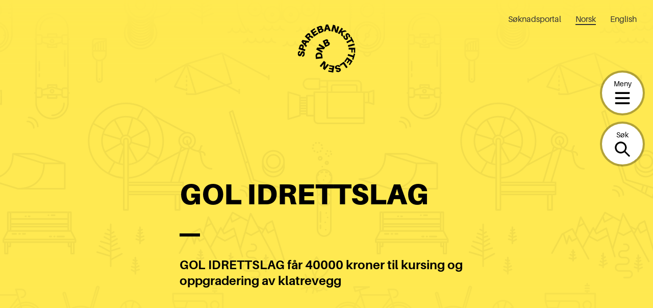

--- FILE ---
content_type: text/css
request_url: https://sparebankstiftelsen.no/content/mu-plugins/cookie-control/src/cc.css?ver=1765535300
body_size: 1011
content:
/* wrapper */
body #ccc {
	height: 0;
	position: static;
	width: 0;
}

body #ccc h2,
body #ccc h3 {
	font-family: aileron, sans-serif !important;
}

/* overlay */
body #ccc-overlay {
	background: rgba(0, 0, 0, 0.6);
	z-index: 9999;
}

/* close icon */
body #ccc-close {
	display: none;
}

/* content wrapper */
body #ccc-module {
	bottom: 0;
	height: 100%;
	left: 0;
	padding-top: 40px;
	position: absolute;
	right: 0;
	top: 0;
	width: 100%;
	z-index: 99999;
}

@media (min-width: 480px) {
	/* content wrapper */
	body #ccc-module {
		padding-top: 20vh;
	}
}

/* content */
body #ccc .ccc-module--popup #ccc-content {
	height: auto;
	margin: 0 auto;
	max-height: none;
	max-width: 664px;
	position: static;
	transform: none;
	width: 100%;
}

/* content */
body #ccc-content {
	padding: 24px;
}

@media (min-width: 480px) {
	/* content */
	body #ccc-content {
		padding: 48px 32px 32px 32px;
	}
}

/* panel */
body .ccc-panel {
	position: static;
}

/* title */
body .ccc-panel #ccc-title {
	color: #000;
	font-size: 20px;
	font-weight: 700;
	line-height: 24px;
}

@media (min-width: 480px) {
	/* title */
	body .ccc-panel #ccc-title {
		font-size: 24px;
		line-height: 28px;
	}
}

/* intro */

body #ccc-intro {
	font-size: 18px;
	font-weight: 400;
	line-height: 24px;
}

@media (min-width: 480px) {
	/* intro */
	body #ccc-intro {
		font-size: 22px;
		line-height: 25px;
	}
}

/* button wrapper */
body #ccc #ccc-button-holder {
	padding-top: 6px;
}

/* buttons */
body #ccc #ccc-button-holder #ccc-recommended-settings,
body #ccc #ccc-button-holder #ccc-reject-settings {
	background: #ff474a;
	border: 3px solid #ff474a;
	border-radius: 50px;
	color: #fff;
	margin: 0 8px 0 0;
	padding: 14px 23px !important;
	transition: all 0.2s ease;
	width: 100%;
}

body #ccc #ccc-button-holder #ccc-recommended-settings {
	margin-bottom: 16px;
}

body #ccc #ccc-button-holder #ccc-reject-settings {
	background: #fff;
	border: 3px solid #ff474a;
	color: #ff474a;
}

@media (min-width: 480px) {
	/* buttons */
	body #ccc #ccc-button-holder #ccc-recommended-settings,
	body #ccc #ccc-button-holder #ccc-reject-settings {
		margin-bottom: 0;
		width: auto;
	}
}

/* buttons labels */
body #ccc #ccc-button-holder #ccc-recommended-settings span,
body #ccc #ccc-button-holder #ccc-reject-settings span {
	background: none;
	border: none;
	color: #fff;
	font-family: var(--teft-heading-font-family) !important;
	font-size: 20px;
	font-weight: 600;
	line-height: 24px;
}

body #ccc #ccc-button-holder #ccc-reject-settings span {
	color: #ff474a;
}

/* buttons hover */
body #ccc #ccc-button-holder #ccc-recommended-settings:hover {
	background: #fff;
}

body #ccc #ccc-button-holder #ccc-reject-settings:hover {
	background: #ff474a;
}

body #ccc #ccc-button-holder #ccc-recommended-settings:hover span {
	color: #ff474a;
}

body #ccc #ccc-button-holder #ccc-reject-settings:hover span {
	color: #fff;
}

/* cookie title */
body #ccc h3 {
	font-size: 20px;
	font-weight: 700;
	line-height: 32px;
}

@media (min-width: 480px) {
	/* cookie title */
	body #ccc h3 {
		font-size: 24px;
		line-height: 28px;
	}
}

/* cookie description */
body #ccc p {
	font-family: "Crimson Text", serif !important;
	font-size: 16px;
	font-weight: 500;
	line-height: 24px;
}

@media (min-width: 480px) {
	/* cookie description */
	body #ccc p {
		font-size: 18px;
		font-weight: 500;
		line-height: 21px;
	}
}

/* global hr */
body #ccc hr {
	border: 1px solid #ccc;
	height: 1px;
	margin: 24px 0;
}

@media (min-width: 480px) {
	/* global hr */
	body #ccc hr {
		margin: 32px 0;
	}
}

/* marketing hr */
body .optional-cookie:last-of-type hr {
	display: none;
}

/* marketing p */
body .optional-cookie:last-of-type p {
	margin-bottom: 0;
}

/* checkbox wrapper */
body #ccc .checkbox-toggle--slider {
	background: #e4e4e4;
	border: none;
	top: 2px;
}

@media (min-width: 480px) {
	/* checkbox toggle */
	body #ccc .checkbox-toggle--slider {
		top: 0;
	}
}

body #ccc .checkbox-toggle--slider.checked {
	background-color: #ff474a !important;
}

/* checkbox toggle */
body #ccc .checkbox-toggle--slider .checkbox-toggle-toggle {
	background: #666;
	height: 22px;
	left: 4px;
	top: 3px;
	width: 22px;
}

/* checkbox toggle checked */
body #ccc .checkbox-toggle--slider input:checked ~ .checkbox-toggle-toggle {
	background: #fff;
	left: calc(100% - 25px);
}

body #ccc .checkbox-toggle--slider input ~ .checkbox-toggle-on {
	display: none;
}

body #ccc .checkbox-toggle--slider input ~ .checkbox-toggle-off {
	color: #666 !important;
	display: flex;
	padding-left: 35px;
	padding-right: 15px;
}

body #ccc .checkbox-toggle--slider input:checked ~ .checkbox-toggle-on {
	background-color: #ff474a;
	border-radius: 20px;
	color: #fff;
	display: flex;
	padding-left: 15px;
	padding-right: 35px;
}

body #ccc .checkbox-toggle--slider input:checked ~ .checkbox-toggle-off {
	display: none;
}

/* checkbox toggle on */
body #ccc .checkbox-toggle--slider .checkbox-toggle-on {
	font-size: 16px;
	line-height: 28px;
	min-width: none;
	padding: 0;
	width: auto;
}

/* checkbox toggle off */
body #ccc .checkbox-toggle--slider .checkbox-toggle-off {
	font-size: 16px;
	line-height: 28px;
	min-width: none;
	padding: 0;
	width: auto;
}


--- FILE ---
content_type: application/javascript
request_url: https://sparebankstiftelsen.no/content/plugins/teft-newsletter/build/frontend.js?ver=9cc132b3f2ee781ebd25afa743706185
body_size: 38811
content:
!function(e){var t={};function n(r){if(t[r])return t[r].exports;var i=t[r]={i:r,l:!1,exports:{}};return e[r].call(i.exports,i,i.exports,n),i.l=!0,i.exports}n.m=e,n.c=t,n.d=function(e,t,r){n.o(e,t)||Object.defineProperty(e,t,{enumerable:!0,get:r})},n.r=function(e){"undefined"!=typeof Symbol&&Symbol.toStringTag&&Object.defineProperty(e,Symbol.toStringTag,{value:"Module"}),Object.defineProperty(e,"__esModule",{value:!0})},n.t=function(e,t){if(1&t&&(e=n(e)),8&t)return e;if(4&t&&"object"==typeof e&&e&&e.__esModule)return e;var r=Object.create(null);if(n.r(r),Object.defineProperty(r,"default",{enumerable:!0,value:e}),2&t&&"string"!=typeof e)for(var i in e)n.d(r,i,function(t){return e[t]}.bind(null,i));return r},n.n=function(e){var t=e&&e.__esModule?function(){return e.default}:function(){return e};return n.d(t,"a",t),t},n.o=function(e,t){return Object.prototype.hasOwnProperty.call(e,t)},n.p="",n(n.s=143)}({0:function(e,t){e.exports=window.wp.element},1:function(e,t){e.exports=window.React},10:function(e,t,n){"use strict";function r(e,t,n){return t in e?Object.defineProperty(e,t,{value:n,enumerable:!0,configurable:!0,writable:!0}):e[t]=n,e}n.d(t,"a",(function(){return r}))},11:function(e,t,n){"use strict";function r(e){if(void 0===e)throw new ReferenceError("this hasn't been initialised - super() hasn't been called");return e}n.d(t,"a",(function(){return r}))},12:function(e,t){e.exports=function(e,t,n){return t in e?Object.defineProperty(e,t,{value:n,enumerable:!0,configurable:!0,writable:!0}):e[t]=n,e},e.exports.default=e.exports,e.exports.__esModule=!0},131:function(e,t,n){"use strict";var r=n(4),i=n(7),o=n(1),a=n.n(o);n(6);function s(e){var t,n,r="";if("string"==typeof e||"number"==typeof e)r+=e;else if("object"==typeof e)if(Array.isArray(e))for(t=0;t<e.length;t++)e[t]&&(n=s(e[t]))&&(r&&(r+=" "),r+=n);else for(t in e)e[t]&&(r&&(r+=" "),r+=t);return r}var l=function(){for(var e,t,n=0,r="";n<arguments.length;)(e=arguments[n++])&&(t=s(e))&&(r&&(r+=" "),r+=t);return r};function u(e){for(var t="https://material-ui.com/production-error/?code="+e,n=1;n<arguments.length;n+=1)t+="&args[]="+encodeURIComponent(arguments[n]);return"Minified Material-UI error #"+e+"; visit "+t+" for the full message."}function c(e){var t=e.props,n=e.states,r=e.muiFormControl;return n.reduce((function(e,n){return e[n]=t[n],r&&void 0===t[n]&&(e[n]=r[n]),e}),{})}var d=o.createContext();var f=d,p=n(58),h=n.n(p),m="function"==typeof Symbol&&"symbol"==typeof Symbol.iterator?function(e){return typeof e}:function(e){return e&&"function"==typeof Symbol&&e.constructor===Symbol&&e!==Symbol.prototype?"symbol":typeof e},v="object"===("undefined"==typeof window?"undefined":m(window))&&"object"===("undefined"==typeof document?"undefined":m(document))&&9===document.nodeType;var b=n(20),y=n(36);function g(e,t){e.prototype=Object.create(t.prototype),e.prototype.constructor=e,Object(y.a)(e,t)}var x=n(11),O=n(27),w={}.constructor;function E(e){if(null==e||"object"!=typeof e)return e;if(Array.isArray(e))return e.map(E);if(e.constructor!==w)return e;var t={};for(var n in e)t[n]=E(e[n]);return t}function S(e,t,n){void 0===e&&(e="unnamed");var r=n.jss,i=E(t),o=r.plugins.onCreateRule(e,i,n);return o||(e[0],null)}var k=function(e,t){for(var n="",r=0;r<e.length&&"!important"!==e[r];r++)n&&(n+=t),n+=e[r];return n},j=function(e,t){if(void 0===t&&(t=!1),!Array.isArray(e))return e;var n="";if(Array.isArray(e[0]))for(var r=0;r<e.length&&"!important"!==e[r];r++)n&&(n+=", "),n+=k(e[r]," ");else n=k(e,", ");return t||"!important"!==e[e.length-1]||(n+=" !important"),n};function C(e,t){for(var n="",r=0;r<t;r++)n+="  ";return n+e}function R(e,t,n){void 0===n&&(n={});var r="";if(!t)return r;var i=n.indent,o=void 0===i?0:i,a=t.fallbacks;if(e&&o++,a)if(Array.isArray(a))for(var s=0;s<a.length;s++){var l=a[s];for(var u in l){var c=l[u];null!=c&&(r&&(r+="\n"),r+=C(u+": "+j(c)+";",o))}}else for(var d in a){var f=a[d];null!=f&&(r&&(r+="\n"),r+=C(d+": "+j(f)+";",o))}for(var p in t){var h=t[p];null!=h&&"fallbacks"!==p&&(r&&(r+="\n"),r+=C(p+": "+j(h)+";",o))}return(r||n.allowEmpty)&&e?(r&&(r="\n"+r+"\n"),C(e+" {"+r,--o)+C("}",o)):r}var P=/([[\].#*$><+~=|^:(),"'`\s])/g,A="undefined"!=typeof CSS&&CSS.escape,M=function(e){return A?A(e):e.replace(P,"\\$1")},N=function(){function e(e,t,n){this.type="style",this.key=void 0,this.isProcessed=!1,this.style=void 0,this.renderer=void 0,this.renderable=void 0,this.options=void 0;var r=n.sheet,i=n.Renderer;this.key=e,this.options=n,this.style=t,r?this.renderer=r.renderer:i&&(this.renderer=new i)}return e.prototype.prop=function(e,t,n){if(void 0===t)return this.style[e];var r=!!n&&n.force;if(!r&&this.style[e]===t)return this;var i=t;n&&!1===n.process||(i=this.options.jss.plugins.onChangeValue(t,e,this));var o=null==i||!1===i,a=e in this.style;if(o&&!a&&!r)return this;var s=o&&a;if(s?delete this.style[e]:this.style[e]=i,this.renderable&&this.renderer)return s?this.renderer.removeProperty(this.renderable,e):this.renderer.setProperty(this.renderable,e,i),this;var l=this.options.sheet;return l&&l.attached,this},e}(),T=function(e){function t(t,n,r){var i;(i=e.call(this,t,n,r)||this).selectorText=void 0,i.id=void 0,i.renderable=void 0;var o=r.selector,a=r.scoped,s=r.sheet,l=r.generateId;return o?i.selectorText=o:!1!==a&&(i.id=l(Object(x.a)(Object(x.a)(i)),s),i.selectorText="."+M(i.id)),i}g(t,e);var n=t.prototype;return n.applyTo=function(e){var t=this.renderer;if(t){var n=this.toJSON();for(var r in n)t.setProperty(e,r,n[r])}return this},n.toJSON=function(){var e={};for(var t in this.style){var n=this.style[t];"object"!=typeof n?e[t]=n:Array.isArray(n)&&(e[t]=j(n))}return e},n.toString=function(e){var t=this.options.sheet,n=!!t&&t.options.link?Object(r.a)({},e,{allowEmpty:!0}):e;return R(this.selectorText,this.style,n)},Object(b.a)(t,[{key:"selector",set:function(e){if(e!==this.selectorText){this.selectorText=e;var t=this.renderer,n=this.renderable;if(n&&t)t.setSelector(n,e)||t.replaceRule(n,this)}},get:function(){return this.selectorText}}]),t}(N),I={onCreateRule:function(e,t,n){return"@"===e[0]||n.parent&&"keyframes"===n.parent.type?null:new T(e,t,n)}},D={indent:1,children:!0},F=/@([\w-]+)/,L=function(){function e(e,t,n){this.type="conditional",this.at=void 0,this.key=void 0,this.query=void 0,this.rules=void 0,this.options=void 0,this.isProcessed=!1,this.renderable=void 0,this.key=e;var i=e.match(F);for(var o in this.at=i?i[1]:"unknown",this.query=n.name||"@"+this.at,this.options=n,this.rules=new ae(Object(r.a)({},n,{parent:this})),t)this.rules.add(o,t[o]);this.rules.process()}var t=e.prototype;return t.getRule=function(e){return this.rules.get(e)},t.indexOf=function(e){return this.rules.indexOf(e)},t.addRule=function(e,t,n){var r=this.rules.add(e,t,n);return r?(this.options.jss.plugins.onProcessRule(r),r):null},t.toString=function(e){if(void 0===e&&(e=D),null==e.indent&&(e.indent=D.indent),null==e.children&&(e.children=D.children),!1===e.children)return this.query+" {}";var t=this.rules.toString(e);return t?this.query+" {\n"+t+"\n}":""},e}(),W=/@media|@supports\s+/,_={onCreateRule:function(e,t,n){return W.test(e)?new L(e,t,n):null}},$={indent:1,children:!0},z=/@keyframes\s+([\w-]+)/,B=function(){function e(e,t,n){this.type="keyframes",this.at="@keyframes",this.key=void 0,this.name=void 0,this.id=void 0,this.rules=void 0,this.options=void 0,this.isProcessed=!1,this.renderable=void 0;var i=e.match(z);i&&i[1]?this.name=i[1]:this.name="noname",this.key=this.type+"-"+this.name,this.options=n;var o=n.scoped,a=n.sheet,s=n.generateId;for(var l in this.id=!1===o?this.name:M(s(this,a)),this.rules=new ae(Object(r.a)({},n,{parent:this})),t)this.rules.add(l,t[l],Object(r.a)({},n,{parent:this}));this.rules.process()}return e.prototype.toString=function(e){if(void 0===e&&(e=$),null==e.indent&&(e.indent=$.indent),null==e.children&&(e.children=$.children),!1===e.children)return this.at+" "+this.id+" {}";var t=this.rules.toString(e);return t&&(t="\n"+t+"\n"),this.at+" "+this.id+" {"+t+"}"},e}(),H=/@keyframes\s+/,q=/\$([\w-]+)/g,V=function(e,t){return"string"==typeof e?e.replace(q,(function(e,n){return n in t?t[n]:e})):e},U=function(e,t,n){var r=e[t],i=V(r,n);i!==r&&(e[t]=i)},K={onCreateRule:function(e,t,n){return"string"==typeof e&&H.test(e)?new B(e,t,n):null},onProcessStyle:function(e,t,n){return"style"===t.type&&n?("animation-name"in e&&U(e,"animation-name",n.keyframes),"animation"in e&&U(e,"animation",n.keyframes),e):e},onChangeValue:function(e,t,n){var r=n.options.sheet;if(!r)return e;switch(t){case"animation":case"animation-name":return V(e,r.keyframes);default:return e}}},G=function(e){function t(){for(var t,n=arguments.length,r=new Array(n),i=0;i<n;i++)r[i]=arguments[i];return(t=e.call.apply(e,[this].concat(r))||this).renderable=void 0,t}return g(t,e),t.prototype.toString=function(e){var t=this.options.sheet,n=!!t&&t.options.link?Object(r.a)({},e,{allowEmpty:!0}):e;return R(this.key,this.style,n)},t}(N),X={onCreateRule:function(e,t,n){return n.parent&&"keyframes"===n.parent.type?new G(e,t,n):null}},J=function(){function e(e,t,n){this.type="font-face",this.at="@font-face",this.key=void 0,this.style=void 0,this.options=void 0,this.isProcessed=!1,this.renderable=void 0,this.key=e,this.style=t,this.options=n}return e.prototype.toString=function(e){if(Array.isArray(this.style)){for(var t="",n=0;n<this.style.length;n++)t+=R(this.at,this.style[n]),this.style[n+1]&&(t+="\n");return t}return R(this.at,this.style,e)},e}(),Y=/@font-face/,Z={onCreateRule:function(e,t,n){return Y.test(e)?new J(e,t,n):null}},Q=function(){function e(e,t,n){this.type="viewport",this.at="@viewport",this.key=void 0,this.style=void 0,this.options=void 0,this.isProcessed=!1,this.renderable=void 0,this.key=e,this.style=t,this.options=n}return e.prototype.toString=function(e){return R(this.key,this.style,e)},e}(),ee={onCreateRule:function(e,t,n){return"@viewport"===e||"@-ms-viewport"===e?new Q(e,t,n):null}},te=function(){function e(e,t,n){this.type="simple",this.key=void 0,this.value=void 0,this.options=void 0,this.isProcessed=!1,this.renderable=void 0,this.key=e,this.value=t,this.options=n}return e.prototype.toString=function(e){if(Array.isArray(this.value)){for(var t="",n=0;n<this.value.length;n++)t+=this.key+" "+this.value[n]+";",this.value[n+1]&&(t+="\n");return t}return this.key+" "+this.value+";"},e}(),ne={"@charset":!0,"@import":!0,"@namespace":!0},re=[I,_,K,X,Z,ee,{onCreateRule:function(e,t,n){return e in ne?new te(e,t,n):null}}],ie={process:!0},oe={force:!0,process:!0},ae=function(){function e(e){this.map={},this.raw={},this.index=[],this.counter=0,this.options=void 0,this.classes=void 0,this.keyframes=void 0,this.options=e,this.classes=e.classes,this.keyframes=e.keyframes}var t=e.prototype;return t.add=function(e,t,n){var i=this.options,o=i.parent,a=i.sheet,s=i.jss,l=i.Renderer,u=i.generateId,c=i.scoped,d=Object(r.a)({classes:this.classes,parent:o,sheet:a,jss:s,Renderer:l,generateId:u,scoped:c,name:e,keyframes:this.keyframes,selector:void 0},n),f=e;e in this.raw&&(f=e+"-d"+this.counter++),this.raw[f]=t,f in this.classes&&(d.selector="."+M(this.classes[f]));var p=S(f,t,d);if(!p)return null;this.register(p);var h=void 0===d.index?this.index.length:d.index;return this.index.splice(h,0,p),p},t.get=function(e){return this.map[e]},t.remove=function(e){this.unregister(e),delete this.raw[e.key],this.index.splice(this.index.indexOf(e),1)},t.indexOf=function(e){return this.index.indexOf(e)},t.process=function(){var e=this.options.jss.plugins;this.index.slice(0).forEach(e.onProcessRule,e)},t.register=function(e){this.map[e.key]=e,e instanceof T?(this.map[e.selector]=e,e.id&&(this.classes[e.key]=e.id)):e instanceof B&&this.keyframes&&(this.keyframes[e.name]=e.id)},t.unregister=function(e){delete this.map[e.key],e instanceof T?(delete this.map[e.selector],delete this.classes[e.key]):e instanceof B&&delete this.keyframes[e.name]},t.update=function(){var e,t,n;if("string"==typeof(arguments.length<=0?void 0:arguments[0])?(e=arguments.length<=0?void 0:arguments[0],t=arguments.length<=1?void 0:arguments[1],n=arguments.length<=2?void 0:arguments[2]):(t=arguments.length<=0?void 0:arguments[0],n=arguments.length<=1?void 0:arguments[1],e=null),e)this.updateOne(this.map[e],t,n);else for(var r=0;r<this.index.length;r++)this.updateOne(this.index[r],t,n)},t.updateOne=function(t,n,r){void 0===r&&(r=ie);var i=this.options,o=i.jss.plugins,a=i.sheet;if(t.rules instanceof e)t.rules.update(n,r);else{var s=t,l=s.style;if(o.onUpdate(n,t,a,r),r.process&&l&&l!==s.style){for(var u in o.onProcessStyle(s.style,s,a),s.style){var c=s.style[u];c!==l[u]&&s.prop(u,c,oe)}for(var d in l){var f=s.style[d],p=l[d];null==f&&f!==p&&s.prop(d,null,oe)}}}},t.toString=function(e){for(var t="",n=this.options.sheet,r=!!n&&n.options.link,i=0;i<this.index.length;i++){var o=this.index[i].toString(e);(o||r)&&(t&&(t+="\n"),t+=o)}return t},e}(),se=function(){function e(e,t){for(var n in this.options=void 0,this.deployed=void 0,this.attached=void 0,this.rules=void 0,this.renderer=void 0,this.classes=void 0,this.keyframes=void 0,this.queue=void 0,this.attached=!1,this.deployed=!1,this.classes={},this.keyframes={},this.options=Object(r.a)({},t,{sheet:this,parent:this,classes:this.classes,keyframes:this.keyframes}),t.Renderer&&(this.renderer=new t.Renderer(this)),this.rules=new ae(this.options),e)this.rules.add(n,e[n]);this.rules.process()}var t=e.prototype;return t.attach=function(){return this.attached||(this.renderer&&this.renderer.attach(),this.attached=!0,this.deployed||this.deploy()),this},t.detach=function(){return this.attached?(this.renderer&&this.renderer.detach(),this.attached=!1,this):this},t.addRule=function(e,t,n){var r=this.queue;this.attached&&!r&&(this.queue=[]);var i=this.rules.add(e,t,n);return i?(this.options.jss.plugins.onProcessRule(i),this.attached?this.deployed?(r?r.push(i):(this.insertRule(i),this.queue&&(this.queue.forEach(this.insertRule,this),this.queue=void 0)),i):i:(this.deployed=!1,i)):null},t.insertRule=function(e){this.renderer&&this.renderer.insertRule(e)},t.addRules=function(e,t){var n=[];for(var r in e){var i=this.addRule(r,e[r],t);i&&n.push(i)}return n},t.getRule=function(e){return this.rules.get(e)},t.deleteRule=function(e){var t="object"==typeof e?e:this.rules.get(e);return!(!t||this.attached&&!t.renderable)&&(this.rules.remove(t),!(this.attached&&t.renderable&&this.renderer)||this.renderer.deleteRule(t.renderable))},t.indexOf=function(e){return this.rules.indexOf(e)},t.deploy=function(){return this.renderer&&this.renderer.deploy(),this.deployed=!0,this},t.update=function(){var e;return(e=this.rules).update.apply(e,arguments),this},t.updateOne=function(e,t,n){return this.rules.updateOne(e,t,n),this},t.toString=function(e){return this.rules.toString(e)},e}(),le=function(){function e(){this.plugins={internal:[],external:[]},this.registry=void 0}var t=e.prototype;return t.onCreateRule=function(e,t,n){for(var r=0;r<this.registry.onCreateRule.length;r++){var i=this.registry.onCreateRule[r](e,t,n);if(i)return i}return null},t.onProcessRule=function(e){if(!e.isProcessed){for(var t=e.options.sheet,n=0;n<this.registry.onProcessRule.length;n++)this.registry.onProcessRule[n](e,t);e.style&&this.onProcessStyle(e.style,e,t),e.isProcessed=!0}},t.onProcessStyle=function(e,t,n){for(var r=0;r<this.registry.onProcessStyle.length;r++)t.style=this.registry.onProcessStyle[r](t.style,t,n)},t.onProcessSheet=function(e){for(var t=0;t<this.registry.onProcessSheet.length;t++)this.registry.onProcessSheet[t](e)},t.onUpdate=function(e,t,n,r){for(var i=0;i<this.registry.onUpdate.length;i++)this.registry.onUpdate[i](e,t,n,r)},t.onChangeValue=function(e,t,n){for(var r=e,i=0;i<this.registry.onChangeValue.length;i++)r=this.registry.onChangeValue[i](r,t,n);return r},t.use=function(e,t){void 0===t&&(t={queue:"external"});var n=this.plugins[t.queue];-1===n.indexOf(e)&&(n.push(e),this.registry=[].concat(this.plugins.external,this.plugins.internal).reduce((function(e,t){for(var n in t)n in e&&e[n].push(t[n]);return e}),{onCreateRule:[],onProcessRule:[],onProcessStyle:[],onProcessSheet:[],onChangeValue:[],onUpdate:[]}))},e}(),ue=new(function(){function e(){this.registry=[]}var t=e.prototype;return t.add=function(e){var t=this.registry,n=e.options.index;if(-1===t.indexOf(e))if(0===t.length||n>=this.index)t.push(e);else for(var r=0;r<t.length;r++)if(t[r].options.index>n)return void t.splice(r,0,e)},t.reset=function(){this.registry=[]},t.remove=function(e){var t=this.registry.indexOf(e);this.registry.splice(t,1)},t.toString=function(e){for(var t=void 0===e?{}:e,n=t.attached,r=Object(O.a)(t,["attached"]),i="",o=0;o<this.registry.length;o++){var a=this.registry[o];null!=n&&a.attached!==n||(i&&(i+="\n"),i+=a.toString(r))}return i},Object(b.a)(e,[{key:"index",get:function(){return 0===this.registry.length?0:this.registry[this.registry.length-1].options.index}}]),e}()),ce="undefined"!=typeof globalThis?globalThis:"undefined"!=typeof window&&window.Math===Math?window:"undefined"!=typeof self&&self.Math===Math?self:Function("return this")(),de="2f1acc6c3a606b082e5eef5e54414ffb";null==ce[de]&&(ce[de]=0);var fe=ce[de]++,pe=function(e){void 0===e&&(e={});var t=0;return function(n,r){t+=1;var i="",o="";return r&&(r.options.classNamePrefix&&(o=r.options.classNamePrefix),null!=r.options.jss.id&&(i=String(r.options.jss.id))),e.minify?""+(o||"c")+fe+i+t:o+n.key+"-"+fe+(i?"-"+i:"")+"-"+t}},he=function(e){var t;return function(){return t||(t=e()),t}},me=function(e,t){try{return e.attributeStyleMap?e.attributeStyleMap.get(t):e.style.getPropertyValue(t)}catch(e){return""}},ve=function(e,t,n){try{var r=n;if(Array.isArray(n)&&(r=j(n,!0),"!important"===n[n.length-1]))return e.style.setProperty(t,r,"important"),!0;e.attributeStyleMap?e.attributeStyleMap.set(t,r):e.style.setProperty(t,r)}catch(e){return!1}return!0},be=function(e,t){try{e.attributeStyleMap?e.attributeStyleMap.delete(t):e.style.removeProperty(t)}catch(e){}},ye=function(e,t){return e.selectorText=t,e.selectorText===t},ge=he((function(){return document.querySelector("head")}));function xe(e){var t=ue.registry;if(t.length>0){var n=function(e,t){for(var n=0;n<e.length;n++){var r=e[n];if(r.attached&&r.options.index>t.index&&r.options.insertionPoint===t.insertionPoint)return r}return null}(t,e);if(n&&n.renderer)return{parent:n.renderer.element.parentNode,node:n.renderer.element};if((n=function(e,t){for(var n=e.length-1;n>=0;n--){var r=e[n];if(r.attached&&r.options.insertionPoint===t.insertionPoint)return r}return null}(t,e))&&n.renderer)return{parent:n.renderer.element.parentNode,node:n.renderer.element.nextSibling}}var r=e.insertionPoint;if(r&&"string"==typeof r){var i=function(e){for(var t=ge(),n=0;n<t.childNodes.length;n++){var r=t.childNodes[n];if(8===r.nodeType&&r.nodeValue.trim()===e)return r}return null}(r);if(i)return{parent:i.parentNode,node:i.nextSibling}}return!1}var Oe=he((function(){var e=document.querySelector('meta[property="csp-nonce"]');return e?e.getAttribute("content"):null})),we=function(e,t,n){try{if("insertRule"in e)e.insertRule(t,n);else if("appendRule"in e){e.appendRule(t)}}catch(e){return!1}return e.cssRules[n]},Ee=function(e,t){var n=e.cssRules.length;return void 0===t||t>n?n:t},Se=function(){function e(e){this.getPropertyValue=me,this.setProperty=ve,this.removeProperty=be,this.setSelector=ye,this.element=void 0,this.sheet=void 0,this.hasInsertedRules=!1,this.cssRules=[],e&&ue.add(e),this.sheet=e;var t=this.sheet?this.sheet.options:{},n=t.media,r=t.meta,i=t.element;this.element=i||function(){var e=document.createElement("style");return e.textContent="\n",e}(),this.element.setAttribute("data-jss",""),n&&this.element.setAttribute("media",n),r&&this.element.setAttribute("data-meta",r);var o=Oe();o&&this.element.setAttribute("nonce",o)}var t=e.prototype;return t.attach=function(){if(!this.element.parentNode&&this.sheet){!function(e,t){var n=t.insertionPoint,r=xe(t);if(!1!==r&&r.parent)r.parent.insertBefore(e,r.node);else if(n&&"number"==typeof n.nodeType){var i=n,o=i.parentNode;o&&o.insertBefore(e,i.nextSibling)}else ge().appendChild(e)}(this.element,this.sheet.options);var e=Boolean(this.sheet&&this.sheet.deployed);this.hasInsertedRules&&e&&(this.hasInsertedRules=!1,this.deploy())}},t.detach=function(){if(this.sheet){var e=this.element.parentNode;e&&e.removeChild(this.element),this.sheet.options.link&&(this.cssRules=[],this.element.textContent="\n")}},t.deploy=function(){var e=this.sheet;e&&(e.options.link?this.insertRules(e.rules):this.element.textContent="\n"+e.toString()+"\n")},t.insertRules=function(e,t){for(var n=0;n<e.index.length;n++)this.insertRule(e.index[n],n,t)},t.insertRule=function(e,t,n){if(void 0===n&&(n=this.element.sheet),e.rules){var r=e,i=n;if("conditional"===e.type||"keyframes"===e.type){var o=Ee(n,t);if(!1===(i=we(n,r.toString({children:!1}),o)))return!1;this.refCssRule(e,o,i)}return this.insertRules(r.rules,i),i}var a=e.toString();if(!a)return!1;var s=Ee(n,t),l=we(n,a,s);return!1!==l&&(this.hasInsertedRules=!0,this.refCssRule(e,s,l),l)},t.refCssRule=function(e,t,n){e.renderable=n,e.options.parent instanceof se&&(this.cssRules[t]=n)},t.deleteRule=function(e){var t=this.element.sheet,n=this.indexOf(e);return-1!==n&&(t.deleteRule(n),this.cssRules.splice(n,1),!0)},t.indexOf=function(e){return this.cssRules.indexOf(e)},t.replaceRule=function(e,t){var n=this.indexOf(e);return-1!==n&&(this.element.sheet.deleteRule(n),this.cssRules.splice(n,1),this.insertRule(t,n))},t.getRules=function(){return this.element.sheet.cssRules},e}(),ke=0,je=function(){function e(e){this.id=ke++,this.version="10.7.1",this.plugins=new le,this.options={id:{minify:!1},createGenerateId:pe,Renderer:v?Se:null,plugins:[]},this.generateId=pe({minify:!1});for(var t=0;t<re.length;t++)this.plugins.use(re[t],{queue:"internal"});this.setup(e)}var t=e.prototype;return t.setup=function(e){return void 0===e&&(e={}),e.createGenerateId&&(this.options.createGenerateId=e.createGenerateId),e.id&&(this.options.id=Object(r.a)({},this.options.id,e.id)),(e.createGenerateId||e.id)&&(this.generateId=this.options.createGenerateId(this.options.id)),null!=e.insertionPoint&&(this.options.insertionPoint=e.insertionPoint),"Renderer"in e&&(this.options.Renderer=e.Renderer),e.plugins&&this.use.apply(this,e.plugins),this},t.createStyleSheet=function(e,t){void 0===t&&(t={});var n=t.index;"number"!=typeof n&&(n=0===ue.index?0:ue.index+1);var i=new se(e,Object(r.a)({},t,{jss:this,generateId:t.generateId||this.generateId,insertionPoint:this.options.insertionPoint,Renderer:this.options.Renderer,index:n}));return this.plugins.onProcessSheet(i),i},t.removeStyleSheet=function(e){return e.detach(),ue.remove(e),this},t.createRule=function(e,t,n){if(void 0===t&&(t={}),void 0===n&&(n={}),"object"==typeof e)return this.createRule(void 0,e,t);var i=Object(r.a)({},n,{name:e,jss:this,Renderer:this.options.Renderer});i.generateId||(i.generateId=this.generateId),i.classes||(i.classes={}),i.keyframes||(i.keyframes={});var o=S(e,t,i);return o&&this.plugins.onProcessRule(o),o},t.use=function(){for(var e=this,t=arguments.length,n=new Array(t),r=0;r<t;r++)n[r]=arguments[r];return n.forEach((function(t){e.plugins.use(t)})),this},e}();var Ce="object"==typeof CSS&&null!=CSS&&"number"in CSS,Re=function(e){return new je(e)};
/**
 * A better abstraction over CSS.
 *
 * @copyright Oleg Isonen (Slobodskoi) / Isonen 2014-present
 * @website https://github.com/cssinjs/jss
 * @license MIT
 */Re();function Pe(){var e=arguments.length>0&&void 0!==arguments[0]?arguments[0]:{},t=e.baseClasses,n=e.newClasses;e.Component;if(!n)return t;var i=Object(r.a)({},t);return Object.keys(n).forEach((function(e){n[e]&&(i[e]="".concat(t[e]," ").concat(n[e]))})),i}var Ae={set:function(e,t,n,r){var i=e.get(t);i||(i=new Map,e.set(t,i)),i.set(n,r)},get:function(e,t,n){var r=e.get(t);return r?r.get(n):void 0},delete:function(e,t,n){e.get(t).delete(n)}};var Me=a.a.createContext(null);function Ne(){return a.a.useContext(Me)}var Te="function"==typeof Symbol&&Symbol.for?Symbol.for("mui.nested"):"__THEME_NESTED__",Ie=["checked","disabled","error","focused","focusVisible","required","expanded","selected"];var De=Date.now(),Fe="fnValues"+De,Le="fnStyle"+ ++De,We=function(){return{onCreateRule:function(e,t,n){if("function"!=typeof t)return null;var r=S(e,{},n);return r[Le]=t,r},onProcessStyle:function(e,t){if(Fe in t||Le in t)return e;var n={};for(var r in e){var i=e[r];"function"==typeof i&&(delete e[r],n[r]=i)}return t[Fe]=n,e},onUpdate:function(e,t,n,r){var i=t,o=i[Le];o&&(i.style=o(e)||{});var a=i[Fe];if(a)for(var s in a)i.prop(s,a[s](e),r)}}},_e="@global",$e=function(){function e(e,t,n){for(var i in this.type="global",this.at=_e,this.rules=void 0,this.options=void 0,this.key=void 0,this.isProcessed=!1,this.key=e,this.options=n,this.rules=new ae(Object(r.a)({},n,{parent:this})),t)this.rules.add(i,t[i]);this.rules.process()}var t=e.prototype;return t.getRule=function(e){return this.rules.get(e)},t.addRule=function(e,t,n){var r=this.rules.add(e,t,n);return r&&this.options.jss.plugins.onProcessRule(r),r},t.indexOf=function(e){return this.rules.indexOf(e)},t.toString=function(){return this.rules.toString()},e}(),ze=function(){function e(e,t,n){this.type="global",this.at=_e,this.options=void 0,this.rule=void 0,this.isProcessed=!1,this.key=void 0,this.key=e,this.options=n;var i=e.substr("@global ".length);this.rule=n.jss.createRule(i,t,Object(r.a)({},n,{parent:this}))}return e.prototype.toString=function(e){return this.rule?this.rule.toString(e):""},e}(),Be=/\s*,\s*/g;function He(e,t){for(var n=e.split(Be),r="",i=0;i<n.length;i++)r+=t+" "+n[i].trim(),n[i+1]&&(r+=", ");return r}var qe=function(){return{onCreateRule:function(e,t,n){if(!e)return null;if(e===_e)return new $e(e,t,n);if("@"===e[0]&&"@global "===e.substr(0,"@global ".length))return new ze(e,t,n);var r=n.parent;return r&&("global"===r.type||r.options.parent&&"global"===r.options.parent.type)&&(n.scoped=!1),!1===n.scoped&&(n.selector=e),null},onProcessRule:function(e,t){"style"===e.type&&t&&(function(e,t){var n=e.options,i=e.style,o=i?i[_e]:null;if(o){for(var a in o)t.addRule(a,o[a],Object(r.a)({},n,{selector:He(a,e.selector)}));delete i[_e]}}(e,t),function(e,t){var n=e.options,i=e.style;for(var o in i)if("@"===o[0]&&o.substr(0,_e.length)===_e){var a=He(o.substr(_e.length),e.selector);t.addRule(a,i[o],Object(r.a)({},n,{selector:a})),delete i[o]}}(e,t))}}},Ve=/\s*,\s*/g,Ue=/&/g,Ke=/\$([\w-]+)/g;var Ge=function(){function e(e,t){return function(n,r){var i=e.getRule(r)||t&&t.getRule(r);return i?(i=i).selector:r}}function t(e,t){for(var n=t.split(Ve),r=e.split(Ve),i="",o=0;o<n.length;o++)for(var a=n[o],s=0;s<r.length;s++){var l=r[s];i&&(i+=", "),i+=-1!==l.indexOf("&")?l.replace(Ue,a):a+" "+l}return i}function n(e,t,n){if(n)return Object(r.a)({},n,{index:n.index+1});var i=e.options.nestingLevel;i=void 0===i?1:i+1;var o=Object(r.a)({},e.options,{nestingLevel:i,index:t.indexOf(e)+1});return delete o.name,o}return{onProcessStyle:function(i,o,a){if("style"!==o.type)return i;var s,l,u=o,c=u.options.parent;for(var d in i){var f=-1!==d.indexOf("&"),p="@"===d[0];if(f||p){if(s=n(u,c,s),f){var h=t(d,u.selector);l||(l=e(c,a)),h=h.replace(Ke,l),c.addRule(h,i[d],Object(r.a)({},s,{selector:h}))}else p&&c.addRule(d,{},s).addRule(u.key,i[d],{selector:u.selector});delete i[d]}}return i}}},Xe=/[A-Z]/g,Je=/^ms-/,Ye={};function Ze(e){return"-"+e.toLowerCase()}var Qe=function(e){if(Ye.hasOwnProperty(e))return Ye[e];var t=e.replace(Xe,Ze);return Ye[e]=Je.test(t)?"-"+t:t};function et(e){var t={};for(var n in e){t[0===n.indexOf("--")?n:Qe(n)]=e[n]}return e.fallbacks&&(Array.isArray(e.fallbacks)?t.fallbacks=e.fallbacks.map(et):t.fallbacks=et(e.fallbacks)),t}var tt=function(){return{onProcessStyle:function(e){if(Array.isArray(e)){for(var t=0;t<e.length;t++)e[t]=et(e[t]);return e}return et(e)},onChangeValue:function(e,t,n){if(0===t.indexOf("--"))return e;var r=Qe(t);return t===r?e:(n.prop(r,e),null)}}},nt=Ce&&CSS?CSS.px:"px",rt=Ce&&CSS?CSS.ms:"ms",it=Ce&&CSS?CSS.percent:"%";function ot(e){var t=/(-[a-z])/g,n=function(e){return e[1].toUpperCase()},r={};for(var i in e)r[i]=e[i],r[i.replace(t,n)]=e[i];return r}var at=ot({"animation-delay":rt,"animation-duration":rt,"background-position":nt,"background-position-x":nt,"background-position-y":nt,"background-size":nt,border:nt,"border-bottom":nt,"border-bottom-left-radius":nt,"border-bottom-right-radius":nt,"border-bottom-width":nt,"border-left":nt,"border-left-width":nt,"border-radius":nt,"border-right":nt,"border-right-width":nt,"border-top":nt,"border-top-left-radius":nt,"border-top-right-radius":nt,"border-top-width":nt,"border-width":nt,"border-block":nt,"border-block-end":nt,"border-block-end-width":nt,"border-block-start":nt,"border-block-start-width":nt,"border-block-width":nt,"border-inline":nt,"border-inline-end":nt,"border-inline-end-width":nt,"border-inline-start":nt,"border-inline-start-width":nt,"border-inline-width":nt,"border-start-start-radius":nt,"border-start-end-radius":nt,"border-end-start-radius":nt,"border-end-end-radius":nt,margin:nt,"margin-bottom":nt,"margin-left":nt,"margin-right":nt,"margin-top":nt,"margin-block":nt,"margin-block-end":nt,"margin-block-start":nt,"margin-inline":nt,"margin-inline-end":nt,"margin-inline-start":nt,padding:nt,"padding-bottom":nt,"padding-left":nt,"padding-right":nt,"padding-top":nt,"padding-block":nt,"padding-block-end":nt,"padding-block-start":nt,"padding-inline":nt,"padding-inline-end":nt,"padding-inline-start":nt,"mask-position-x":nt,"mask-position-y":nt,"mask-size":nt,height:nt,width:nt,"min-height":nt,"max-height":nt,"min-width":nt,"max-width":nt,bottom:nt,left:nt,top:nt,right:nt,inset:nt,"inset-block":nt,"inset-block-end":nt,"inset-block-start":nt,"inset-inline":nt,"inset-inline-end":nt,"inset-inline-start":nt,"box-shadow":nt,"text-shadow":nt,"column-gap":nt,"column-rule":nt,"column-rule-width":nt,"column-width":nt,"font-size":nt,"font-size-delta":nt,"letter-spacing":nt,"text-decoration-thickness":nt,"text-indent":nt,"text-stroke":nt,"text-stroke-width":nt,"word-spacing":nt,motion:nt,"motion-offset":nt,outline:nt,"outline-offset":nt,"outline-width":nt,perspective:nt,"perspective-origin-x":it,"perspective-origin-y":it,"transform-origin":it,"transform-origin-x":it,"transform-origin-y":it,"transform-origin-z":it,"transition-delay":rt,"transition-duration":rt,"vertical-align":nt,"flex-basis":nt,"shape-margin":nt,size:nt,gap:nt,grid:nt,"grid-gap":nt,"row-gap":nt,"grid-row-gap":nt,"grid-column-gap":nt,"grid-template-rows":nt,"grid-template-columns":nt,"grid-auto-rows":nt,"grid-auto-columns":nt,"box-shadow-x":nt,"box-shadow-y":nt,"box-shadow-blur":nt,"box-shadow-spread":nt,"font-line-height":nt,"text-shadow-x":nt,"text-shadow-y":nt,"text-shadow-blur":nt});function st(e,t,n){if(null==t)return t;if(Array.isArray(t))for(var r=0;r<t.length;r++)t[r]=st(e,t[r],n);else if("object"==typeof t)if("fallbacks"===e)for(var i in t)t[i]=st(i,t[i],n);else for(var o in t)t[o]=st(e+"-"+o,t[o],n);else if("number"==typeof t&&!1===isNaN(t)){var a=n[e]||at[e];return!a||0===t&&a===nt?t.toString():"function"==typeof a?a(t).toString():""+t+a}return t}var lt=function(e){void 0===e&&(e={});var t=ot(e);return{onProcessStyle:function(e,n){if("style"!==n.type)return e;for(var r in e)e[r]=st(r,e[r],t);return e},onChangeValue:function(e,n){return st(n,e,t)}}},ut=n(19),ct="",dt="",ft="",pt="",ht=v&&"ontouchstart"in document.documentElement;if(v){var mt={Moz:"-moz-",ms:"-ms-",O:"-o-",Webkit:"-webkit-"},vt=document.createElement("p").style;for(var bt in mt)if(bt+"Transform"in vt){ct=bt,dt=mt[bt];break}"Webkit"===ct&&"msHyphens"in vt&&(ct="ms",dt=mt.ms,pt="edge"),"Webkit"===ct&&"-apple-trailing-word"in vt&&(ft="apple")}var yt=ct,gt=dt,xt=ft,Ot=pt,wt=ht;var Et={noPrefill:["appearance"],supportedProperty:function(e){return"appearance"===e&&("ms"===yt?"-webkit-"+e:gt+e)}},St={noPrefill:["color-adjust"],supportedProperty:function(e){return"color-adjust"===e&&("Webkit"===yt?gt+"print-"+e:e)}},kt=/[-\s]+(.)?/g;function jt(e,t){return t?t.toUpperCase():""}function Ct(e){return e.replace(kt,jt)}function Rt(e){return Ct("-"+e)}var Pt,At={noPrefill:["mask"],supportedProperty:function(e,t){if(!/^mask/.test(e))return!1;if("Webkit"===yt){if(Ct("mask-image")in t)return e;if(yt+Rt("mask-image")in t)return gt+e}return e}},Mt={noPrefill:["text-orientation"],supportedProperty:function(e){return"text-orientation"===e&&("apple"!==xt||wt?e:gt+e)}},Nt={noPrefill:["transform"],supportedProperty:function(e,t,n){return"transform"===e&&(n.transform?e:gt+e)}},Tt={noPrefill:["transition"],supportedProperty:function(e,t,n){return"transition"===e&&(n.transition?e:gt+e)}},It={noPrefill:["writing-mode"],supportedProperty:function(e){return"writing-mode"===e&&("Webkit"===yt||"ms"===yt&&"edge"!==Ot?gt+e:e)}},Dt={noPrefill:["user-select"],supportedProperty:function(e){return"user-select"===e&&("Moz"===yt||"ms"===yt||"apple"===xt?gt+e:e)}},Ft={supportedProperty:function(e,t){return!!/^break-/.test(e)&&("Webkit"===yt?"WebkitColumn"+Rt(e)in t&&gt+"column-"+e:"Moz"===yt&&("page"+Rt(e)in t&&"page-"+e))}},Lt={supportedProperty:function(e,t){if(!/^(border|margin|padding)-inline/.test(e))return!1;if("Moz"===yt)return e;var n=e.replace("-inline","");return yt+Rt(n)in t&&gt+n}},Wt={supportedProperty:function(e,t){return Ct(e)in t&&e}},_t={supportedProperty:function(e,t){var n=Rt(e);return"-"===e[0]||"-"===e[0]&&"-"===e[1]?e:yt+n in t?gt+e:"Webkit"!==yt&&"Webkit"+n in t&&"-webkit-"+e}},$t={supportedProperty:function(e){return"scroll-snap"===e.substring(0,11)&&("ms"===yt?""+gt+e:e)}},zt={supportedProperty:function(e){return"overscroll-behavior"===e&&("ms"===yt?gt+"scroll-chaining":e)}},Bt={"flex-grow":"flex-positive","flex-shrink":"flex-negative","flex-basis":"flex-preferred-size","justify-content":"flex-pack",order:"flex-order","align-items":"flex-align","align-content":"flex-line-pack"},Ht={supportedProperty:function(e,t){var n=Bt[e];return!!n&&(yt+Rt(n)in t&&gt+n)}},qt={flex:"box-flex","flex-grow":"box-flex","flex-direction":["box-orient","box-direction"],order:"box-ordinal-group","align-items":"box-align","flex-flow":["box-orient","box-direction"],"justify-content":"box-pack"},Vt=Object.keys(qt),Ut=function(e){return gt+e},Kt=[Et,St,At,Mt,Nt,Tt,It,Dt,Ft,Lt,Wt,_t,$t,zt,Ht,{supportedProperty:function(e,t,n){var r=n.multiple;if(Vt.indexOf(e)>-1){var i=qt[e];if(!Array.isArray(i))return yt+Rt(i)in t&&gt+i;if(!r)return!1;for(var o=0;o<i.length;o++)if(!(yt+Rt(i[0])in t))return!1;return i.map(Ut)}return!1}}],Gt=Kt.filter((function(e){return e.supportedProperty})).map((function(e){return e.supportedProperty})),Xt=Kt.filter((function(e){return e.noPrefill})).reduce((function(e,t){return e.push.apply(e,Object(ut.a)(t.noPrefill)),e}),[]),Jt={};if(v){Pt=document.createElement("p");var Yt=window.getComputedStyle(document.documentElement,"");for(var Zt in Yt)isNaN(Zt)||(Jt[Yt[Zt]]=Yt[Zt]);Xt.forEach((function(e){return delete Jt[e]}))}function Qt(e,t){if(void 0===t&&(t={}),!Pt)return e;if(null!=Jt[e])return Jt[e];"transition"!==e&&"transform"!==e||(t[e]=e in Pt.style);for(var n=0;n<Gt.length&&(Jt[e]=Gt[n](e,Pt.style,t),!Jt[e]);n++);try{Pt.style[e]=""}catch(e){return!1}return Jt[e]}var en,tn={},nn={transition:1,"transition-property":1,"-webkit-transition":1,"-webkit-transition-property":1},rn=/(^\s*[\w-]+)|, (\s*[\w-]+)(?![^()]*\))/g;function on(e,t,n){if("var"===t)return"var";if("all"===t)return"all";if("all"===n)return", all";var r=t?Qt(t):", "+Qt(n);return r||(t||n)}function an(e,t){var n=t;if(!en||"content"===e)return t;if("string"!=typeof n||!isNaN(parseInt(n,10)))return n;var r=e+n;if(null!=tn[r])return tn[r];try{en.style[e]=n}catch(e){return tn[r]=!1,!1}if(nn[e])n=n.replace(rn,on);else if(""===en.style[e]&&("-ms-flex"===(n=gt+n)&&(en.style[e]="-ms-flexbox"),en.style[e]=n,""===en.style[e]))return tn[r]=!1,!1;return en.style[e]="",tn[r]=n,tn[r]}v&&(en=document.createElement("p"));var sn=function(){function e(t){for(var n in t){var r=t[n];if("fallbacks"===n&&Array.isArray(r))t[n]=r.map(e);else{var i=!1,o=Qt(n);o&&o!==n&&(i=!0);var a=!1,s=an(o,j(r));s&&s!==r&&(a=!0),(i||a)&&(i&&delete t[n],t[o||n]=s||r)}}return t}return{onProcessRule:function(e){if("keyframes"===e.type){var t=e;t.at="-"===(n=t.at)[1]||"ms"===yt?n:"@"+gt+"keyframes"+n.substr(10)}var n},onProcessStyle:function(t,n){return"style"!==n.type?t:e(t)},onChangeValue:function(e,t){return an(t,j(e))||e}}};var ln=function(){var e=function(e,t){return e.length===t.length?e>t?1:-1:e.length-t.length};return{onProcessStyle:function(t,n){if("style"!==n.type)return t;for(var r={},i=Object.keys(t).sort(e),o=0;o<i.length;o++)r[i[o]]=t[i[o]];return r}}};function un(){return{plugins:[We(),qe(),Ge(),tt(),lt(),"undefined"==typeof window?null:sn(),ln()]}}var cn=Re(un()),dn={disableGeneration:!1,generateClassName:function(){var e=arguments.length>0&&void 0!==arguments[0]?arguments[0]:{},t=e.disableGlobal,n=void 0!==t&&t,r=e.productionPrefix,i=void 0===r?"jss":r,o=e.seed,a=void 0===o?"":o,s=""===a?"":"".concat(a,"-"),l=0,u=function(){return l+=1};return function(e,t){var r=t.options.name;if(r&&0===r.indexOf("Mui")&&!t.options.link&&!n){if(-1!==Ie.indexOf(e.key))return"Mui-".concat(e.key);var o="".concat(s).concat(r,"-").concat(e.key);return t.options.theme[Te]&&""===a?"".concat(o,"-").concat(u()):o}return"".concat(s).concat(i).concat(u())}}(),jss:cn,sheetsCache:null,sheetsManager:new Map,sheetsRegistry:null},fn=a.a.createContext(dn);var pn=-1e9;function hn(){return pn+=1}function mn(e){return(mn="function"==typeof Symbol&&"symbol"==typeof Symbol.iterator?function(e){return typeof e}:function(e){return e&&"function"==typeof Symbol&&e.constructor===Symbol&&e!==Symbol.prototype?"symbol":typeof e})(e)}function vn(e){return e&&"object"===mn(e)&&e.constructor===Object}function bn(e,t){var n=arguments.length>2&&void 0!==arguments[2]?arguments[2]:{clone:!0},i=n.clone?Object(r.a)({},e):e;return vn(e)&&vn(t)&&Object.keys(t).forEach((function(r){"__proto__"!==r&&(vn(t[r])&&r in e?i[r]=bn(e[r],t[r],n):i[r]=t[r])})),i}function yn(e){var t="function"==typeof e;return{create:function(n,i){var o;try{o=t?e(n):e}catch(e){throw e}if(!i||!n.overrides||!n.overrides[i])return o;var a=n.overrides[i],s=Object(r.a)({},o);return Object.keys(a).forEach((function(e){s[e]=bn(s[e],a[e])})),s},options:{}}}var gn={};function xn(e,t,n){var r=e.state;if(e.stylesOptions.disableGeneration)return t||{};r.cacheClasses||(r.cacheClasses={value:null,lastProp:null,lastJSS:{}});var i=!1;return r.classes!==r.cacheClasses.lastJSS&&(r.cacheClasses.lastJSS=r.classes,i=!0),t!==r.cacheClasses.lastProp&&(r.cacheClasses.lastProp=t,i=!0),i&&(r.cacheClasses.value=Pe({baseClasses:r.cacheClasses.lastJSS,newClasses:t,Component:n})),r.cacheClasses.value}function On(e,t){var n=e.state,i=e.theme,o=e.stylesOptions,a=e.stylesCreator,s=e.name;if(!o.disableGeneration){var l=Ae.get(o.sheetsManager,a,i);l||(l={refs:0,staticSheet:null,dynamicStyles:null},Ae.set(o.sheetsManager,a,i,l));var u=Object(r.a)({},a.options,o,{theme:i,flip:"boolean"==typeof o.flip?o.flip:"rtl"===i.direction});u.generateId=u.serverGenerateClassName||u.generateClassName;var c=o.sheetsRegistry;if(0===l.refs){var d;o.sheetsCache&&(d=Ae.get(o.sheetsCache,a,i));var f=a.create(i,s);d||((d=o.jss.createStyleSheet(f,Object(r.a)({link:!1},u))).attach(),o.sheetsCache&&Ae.set(o.sheetsCache,a,i,d)),c&&c.add(d),l.staticSheet=d,l.dynamicStyles=function e(t){var n=null;for(var r in t){var i=t[r],o=typeof i;if("function"===o)n||(n={}),n[r]=i;else if("object"===o&&null!==i&&!Array.isArray(i)){var a=e(i);a&&(n||(n={}),n[r]=a)}}return n}(f)}if(l.dynamicStyles){var p=o.jss.createStyleSheet(l.dynamicStyles,Object(r.a)({link:!0},u));p.update(t),p.attach(),n.dynamicSheet=p,n.classes=Pe({baseClasses:l.staticSheet.classes,newClasses:p.classes}),c&&c.add(p)}else n.classes=l.staticSheet.classes;l.refs+=1}}function wn(e,t){var n=e.state;n.dynamicSheet&&n.dynamicSheet.update(t)}function En(e){var t=e.state,n=e.theme,r=e.stylesOptions,i=e.stylesCreator;if(!r.disableGeneration){var o=Ae.get(r.sheetsManager,i,n);o.refs-=1;var a=r.sheetsRegistry;0===o.refs&&(Ae.delete(r.sheetsManager,i,n),r.jss.removeStyleSheet(o.staticSheet),a&&a.remove(o.staticSheet)),t.dynamicSheet&&(r.jss.removeStyleSheet(t.dynamicSheet),a&&a.remove(t.dynamicSheet))}}function Sn(e,t){var n,r=a.a.useRef([]),i=a.a.useMemo((function(){return{}}),t);r.current!==i&&(r.current=i,n=e()),a.a.useEffect((function(){return function(){n&&n()}}),[i])}function kn(e){var t=arguments.length>1&&void 0!==arguments[1]?arguments[1]:{},n=t.name,o=t.classNamePrefix,s=t.Component,l=t.defaultTheme,u=void 0===l?gn:l,c=Object(i.a)(t,["name","classNamePrefix","Component","defaultTheme"]),d=yn(e),f=n||o||"makeStyles";d.options={index:hn(),name:n,meta:f,classNamePrefix:f};var p=function(){var e=arguments.length>0&&void 0!==arguments[0]?arguments[0]:{},t=Ne()||u,i=Object(r.a)({},a.a.useContext(fn),c),o=a.a.useRef(),l=a.a.useRef();Sn((function(){var r={name:n,state:{},stylesCreator:d,stylesOptions:i,theme:t};return On(r,e),l.current=!1,o.current=r,function(){En(r)}}),[t,d]),a.a.useEffect((function(){l.current&&wn(o.current,e),l.current=!0}));var f=xn(o.current,e.classes,s);return f};return p}function jn(e){var t=e.theme,n=e.name,r=e.props;if(!t||!t.props||!t.props[n])return r;var i,o=t.props[n];for(i in o)void 0===r[i]&&(r[i]=o[i]);return r}var Cn=function(e){var t=arguments.length>1&&void 0!==arguments[1]?arguments[1]:{};return function(n){var o=t.defaultTheme,s=t.withTheme,l=void 0!==s&&s,u=t.name,c=Object(i.a)(t,["defaultTheme","withTheme","name"]);var d=u,f=kn(e,Object(r.a)({defaultTheme:o,Component:n,name:u||n.displayName,classNamePrefix:d},c)),p=a.a.forwardRef((function(e,t){e.classes;var s,c=e.innerRef,d=Object(i.a)(e,["classes","innerRef"]),p=f(Object(r.a)({},n.defaultProps,e)),h=d;return("string"==typeof u||l)&&(s=Ne()||o,u&&(h=jn({theme:s,name:u,props:d})),l&&!h.theme&&(h.theme=s)),a.a.createElement(n,Object(r.a)({ref:c||t,classes:p},h))}));return h()(p,n),p}},Rn=n(10),Pn=["xs","sm","md","lg","xl"];function An(e){var t=e.values,n=void 0===t?{xs:0,sm:600,md:960,lg:1280,xl:1920}:t,o=e.unit,a=void 0===o?"px":o,s=e.step,l=void 0===s?5:s,u=Object(i.a)(e,["values","unit","step"]);function c(e){var t="number"==typeof n[e]?n[e]:e;return"@media (min-width:".concat(t).concat(a,")")}function d(e,t){var r=Pn.indexOf(t);return r===Pn.length-1?c(e):"@media (min-width:".concat("number"==typeof n[e]?n[e]:e).concat(a,") and ")+"(max-width:".concat((-1!==r&&"number"==typeof n[Pn[r+1]]?n[Pn[r+1]]:t)-l/100).concat(a,")")}return Object(r.a)({keys:Pn,values:n,up:c,down:function(e){var t=Pn.indexOf(e)+1,r=n[Pn[t]];return t===Pn.length?c("xs"):"@media (max-width:".concat(("number"==typeof r&&t>0?r:e)-l/100).concat(a,")")},between:d,only:function(e){return d(e,e)},width:function(e){return n[e]}},u)}function Mn(e,t,n){var i;return Object(r.a)({gutters:function(){var n=arguments.length>0&&void 0!==arguments[0]?arguments[0]:{};return Object(r.a)({paddingLeft:t(2),paddingRight:t(2)},n,Object(Rn.a)({},e.up("sm"),Object(r.a)({paddingLeft:t(3),paddingRight:t(3)},n[e.up("sm")])))},toolbar:(i={minHeight:56},Object(Rn.a)(i,"".concat(e.up("xs")," and (orientation: landscape)"),{minHeight:48}),Object(Rn.a)(i,e.up("sm"),{minHeight:64}),i)},n)}var Nn={black:"#000",white:"#fff"},Tn={50:"#fafafa",100:"#f5f5f5",200:"#eeeeee",300:"#e0e0e0",400:"#bdbdbd",500:"#9e9e9e",600:"#757575",700:"#616161",800:"#424242",900:"#212121",A100:"#d5d5d5",A200:"#aaaaaa",A400:"#303030",A700:"#616161"},In={50:"#e8eaf6",100:"#c5cae9",200:"#9fa8da",300:"#7986cb",400:"#5c6bc0",500:"#3f51b5",600:"#3949ab",700:"#303f9f",800:"#283593",900:"#1a237e",A100:"#8c9eff",A200:"#536dfe",A400:"#3d5afe",A700:"#304ffe"},Dn={50:"#fce4ec",100:"#f8bbd0",200:"#f48fb1",300:"#f06292",400:"#ec407a",500:"#e91e63",600:"#d81b60",700:"#c2185b",800:"#ad1457",900:"#880e4f",A100:"#ff80ab",A200:"#ff4081",A400:"#f50057",A700:"#c51162"},Fn={50:"#ffebee",100:"#ffcdd2",200:"#ef9a9a",300:"#e57373",400:"#ef5350",500:"#f44336",600:"#e53935",700:"#d32f2f",800:"#c62828",900:"#b71c1c",A100:"#ff8a80",A200:"#ff5252",A400:"#ff1744",A700:"#d50000"},Ln={50:"#fff3e0",100:"#ffe0b2",200:"#ffcc80",300:"#ffb74d",400:"#ffa726",500:"#ff9800",600:"#fb8c00",700:"#f57c00",800:"#ef6c00",900:"#e65100",A100:"#ffd180",A200:"#ffab40",A400:"#ff9100",A700:"#ff6d00"},Wn={50:"#e3f2fd",100:"#bbdefb",200:"#90caf9",300:"#64b5f6",400:"#42a5f5",500:"#2196f3",600:"#1e88e5",700:"#1976d2",800:"#1565c0",900:"#0d47a1",A100:"#82b1ff",A200:"#448aff",A400:"#2979ff",A700:"#2962ff"},_n={50:"#e8f5e9",100:"#c8e6c9",200:"#a5d6a7",300:"#81c784",400:"#66bb6a",500:"#4caf50",600:"#43a047",700:"#388e3c",800:"#2e7d32",900:"#1b5e20",A100:"#b9f6ca",A200:"#69f0ae",A400:"#00e676",A700:"#00c853"};function $n(e){var t=arguments.length>1&&void 0!==arguments[1]?arguments[1]:0,n=arguments.length>2&&void 0!==arguments[2]?arguments[2]:1;return Math.min(Math.max(t,e),n)}function zn(e){if(e.type)return e;if("#"===e.charAt(0))return zn(function(e){e=e.substr(1);var t=new RegExp(".{1,".concat(e.length>=6?2:1,"}"),"g"),n=e.match(t);return n&&1===n[0].length&&(n=n.map((function(e){return e+e}))),n?"rgb".concat(4===n.length?"a":"","(").concat(n.map((function(e,t){return t<3?parseInt(e,16):Math.round(parseInt(e,16)/255*1e3)/1e3})).join(", "),")"):""}(e));var t=e.indexOf("("),n=e.substring(0,t);if(-1===["rgb","rgba","hsl","hsla"].indexOf(n))throw new Error(u(3,e));var r=e.substring(t+1,e.length-1).split(",");return{type:n,values:r=r.map((function(e){return parseFloat(e)}))}}function Bn(e){var t=e.type,n=e.values;return-1!==t.indexOf("rgb")?n=n.map((function(e,t){return t<3?parseInt(e,10):e})):-1!==t.indexOf("hsl")&&(n[1]="".concat(n[1],"%"),n[2]="".concat(n[2],"%")),"".concat(t,"(").concat(n.join(", "),")")}function Hn(e){var t="hsl"===(e=zn(e)).type?zn(function(e){var t=(e=zn(e)).values,n=t[0],r=t[1]/100,i=t[2]/100,o=r*Math.min(i,1-i),a=function(e){var t=arguments.length>1&&void 0!==arguments[1]?arguments[1]:(e+n/30)%12;return i-o*Math.max(Math.min(t-3,9-t,1),-1)},s="rgb",l=[Math.round(255*a(0)),Math.round(255*a(8)),Math.round(255*a(4))];return"hsla"===e.type&&(s+="a",l.push(t[3])),Bn({type:s,values:l})}(e)).values:e.values;return t=t.map((function(e){return(e/=255)<=.03928?e/12.92:Math.pow((e+.055)/1.055,2.4)})),Number((.2126*t[0]+.7152*t[1]+.0722*t[2]).toFixed(3))}function qn(e,t){if(e=zn(e),t=$n(t),-1!==e.type.indexOf("hsl"))e.values[2]*=1-t;else if(-1!==e.type.indexOf("rgb"))for(var n=0;n<3;n+=1)e.values[n]*=1-t;return Bn(e)}function Vn(e,t){if(e=zn(e),t=$n(t),-1!==e.type.indexOf("hsl"))e.values[2]+=(100-e.values[2])*t;else if(-1!==e.type.indexOf("rgb"))for(var n=0;n<3;n+=1)e.values[n]+=(255-e.values[n])*t;return Bn(e)}var Un={text:{primary:"rgba(0, 0, 0, 0.87)",secondary:"rgba(0, 0, 0, 0.54)",disabled:"rgba(0, 0, 0, 0.38)",hint:"rgba(0, 0, 0, 0.38)"},divider:"rgba(0, 0, 0, 0.12)",background:{paper:Nn.white,default:Tn[50]},action:{active:"rgba(0, 0, 0, 0.54)",hover:"rgba(0, 0, 0, 0.04)",hoverOpacity:.04,selected:"rgba(0, 0, 0, 0.08)",selectedOpacity:.08,disabled:"rgba(0, 0, 0, 0.26)",disabledBackground:"rgba(0, 0, 0, 0.12)",disabledOpacity:.38,focus:"rgba(0, 0, 0, 0.12)",focusOpacity:.12,activatedOpacity:.12}},Kn={text:{primary:Nn.white,secondary:"rgba(255, 255, 255, 0.7)",disabled:"rgba(255, 255, 255, 0.5)",hint:"rgba(255, 255, 255, 0.5)",icon:"rgba(255, 255, 255, 0.5)"},divider:"rgba(255, 255, 255, 0.12)",background:{paper:Tn[800],default:"#303030"},action:{active:Nn.white,hover:"rgba(255, 255, 255, 0.08)",hoverOpacity:.08,selected:"rgba(255, 255, 255, 0.16)",selectedOpacity:.16,disabled:"rgba(255, 255, 255, 0.3)",disabledBackground:"rgba(255, 255, 255, 0.12)",disabledOpacity:.38,focus:"rgba(255, 255, 255, 0.12)",focusOpacity:.12,activatedOpacity:.24}};function Gn(e,t,n,r){var i=r.light||r,o=r.dark||1.5*r;e[t]||(e.hasOwnProperty(n)?e[t]=e[n]:"light"===t?e.light=Vn(e.main,i):"dark"===t&&(e.dark=qn(e.main,o)))}function Xn(e){var t=e.primary,n=void 0===t?{light:In[300],main:In[500],dark:In[700]}:t,o=e.secondary,a=void 0===o?{light:Dn.A200,main:Dn.A400,dark:Dn.A700}:o,s=e.error,l=void 0===s?{light:Fn[300],main:Fn[500],dark:Fn[700]}:s,c=e.warning,d=void 0===c?{light:Ln[300],main:Ln[500],dark:Ln[700]}:c,f=e.info,p=void 0===f?{light:Wn[300],main:Wn[500],dark:Wn[700]}:f,h=e.success,m=void 0===h?{light:_n[300],main:_n[500],dark:_n[700]}:h,v=e.type,b=void 0===v?"light":v,y=e.contrastThreshold,g=void 0===y?3:y,x=e.tonalOffset,O=void 0===x?.2:x,w=Object(i.a)(e,["primary","secondary","error","warning","info","success","type","contrastThreshold","tonalOffset"]);function E(e){return function(e,t){var n=Hn(e),r=Hn(t);return(Math.max(n,r)+.05)/(Math.min(n,r)+.05)}(e,Kn.text.primary)>=g?Kn.text.primary:Un.text.primary}var S=function(e){var t=arguments.length>1&&void 0!==arguments[1]?arguments[1]:500,n=arguments.length>2&&void 0!==arguments[2]?arguments[2]:300,i=arguments.length>3&&void 0!==arguments[3]?arguments[3]:700;if(!(e=Object(r.a)({},e)).main&&e[t]&&(e.main=e[t]),!e.main)throw new Error(u(4,t));if("string"!=typeof e.main)throw new Error(u(5,JSON.stringify(e.main)));return Gn(e,"light",n,O),Gn(e,"dark",i,O),e.contrastText||(e.contrastText=E(e.main)),e},k={dark:Kn,light:Un};return bn(Object(r.a)({common:Nn,type:b,primary:S(n),secondary:S(a,"A400","A200","A700"),error:S(l),warning:S(d),info:S(p),success:S(m),grey:Tn,contrastThreshold:g,getContrastText:E,augmentColor:S,tonalOffset:O},k[b]),w)}function Jn(e){return Math.round(1e5*e)/1e5}var Yn={textTransform:"uppercase"};function Zn(e,t){var n="function"==typeof t?t(e):t,o=n.fontFamily,a=void 0===o?'"Roboto", "Helvetica", "Arial", sans-serif':o,s=n.fontSize,l=void 0===s?14:s,u=n.fontWeightLight,c=void 0===u?300:u,d=n.fontWeightRegular,f=void 0===d?400:d,p=n.fontWeightMedium,h=void 0===p?500:p,m=n.fontWeightBold,v=void 0===m?700:m,b=n.htmlFontSize,y=void 0===b?16:b,g=n.allVariants,x=n.pxToRem,O=Object(i.a)(n,["fontFamily","fontSize","fontWeightLight","fontWeightRegular","fontWeightMedium","fontWeightBold","htmlFontSize","allVariants","pxToRem"]);var w=l/14,E=x||function(e){return"".concat(e/y*w,"rem")},S=function(e,t,n,i,o){return Object(r.a)({fontFamily:a,fontWeight:e,fontSize:E(t),lineHeight:n},'"Roboto", "Helvetica", "Arial", sans-serif'===a?{letterSpacing:"".concat(Jn(i/t),"em")}:{},o,g)},k={h1:S(c,96,1.167,-1.5),h2:S(c,60,1.2,-.5),h3:S(f,48,1.167,0),h4:S(f,34,1.235,.25),h5:S(f,24,1.334,0),h6:S(h,20,1.6,.15),subtitle1:S(f,16,1.75,.15),subtitle2:S(h,14,1.57,.1),body1:S(f,16,1.5,.15),body2:S(f,14,1.43,.15),button:S(h,14,1.75,.4,Yn),caption:S(f,12,1.66,.4),overline:S(f,12,2.66,1,Yn)};return bn(Object(r.a)({htmlFontSize:y,pxToRem:E,round:Jn,fontFamily:a,fontSize:l,fontWeightLight:c,fontWeightRegular:f,fontWeightMedium:h,fontWeightBold:v},k),O,{clone:!1})}function Qn(){return["".concat(arguments.length<=0?void 0:arguments[0],"px ").concat(arguments.length<=1?void 0:arguments[1],"px ").concat(arguments.length<=2?void 0:arguments[2],"px ").concat(arguments.length<=3?void 0:arguments[3],"px rgba(0,0,0,").concat(.2,")"),"".concat(arguments.length<=4?void 0:arguments[4],"px ").concat(arguments.length<=5?void 0:arguments[5],"px ").concat(arguments.length<=6?void 0:arguments[6],"px ").concat(arguments.length<=7?void 0:arguments[7],"px rgba(0,0,0,").concat(.14,")"),"".concat(arguments.length<=8?void 0:arguments[8],"px ").concat(arguments.length<=9?void 0:arguments[9],"px ").concat(arguments.length<=10?void 0:arguments[10],"px ").concat(arguments.length<=11?void 0:arguments[11],"px rgba(0,0,0,").concat(.12,")")].join(",")}var er=["none",Qn(0,2,1,-1,0,1,1,0,0,1,3,0),Qn(0,3,1,-2,0,2,2,0,0,1,5,0),Qn(0,3,3,-2,0,3,4,0,0,1,8,0),Qn(0,2,4,-1,0,4,5,0,0,1,10,0),Qn(0,3,5,-1,0,5,8,0,0,1,14,0),Qn(0,3,5,-1,0,6,10,0,0,1,18,0),Qn(0,4,5,-2,0,7,10,1,0,2,16,1),Qn(0,5,5,-3,0,8,10,1,0,3,14,2),Qn(0,5,6,-3,0,9,12,1,0,3,16,2),Qn(0,6,6,-3,0,10,14,1,0,4,18,3),Qn(0,6,7,-4,0,11,15,1,0,4,20,3),Qn(0,7,8,-4,0,12,17,2,0,5,22,4),Qn(0,7,8,-4,0,13,19,2,0,5,24,4),Qn(0,7,9,-4,0,14,21,2,0,5,26,4),Qn(0,8,9,-5,0,15,22,2,0,6,28,5),Qn(0,8,10,-5,0,16,24,2,0,6,30,5),Qn(0,8,11,-5,0,17,26,2,0,6,32,5),Qn(0,9,11,-5,0,18,28,2,0,7,34,6),Qn(0,9,12,-6,0,19,29,2,0,7,36,6),Qn(0,10,13,-6,0,20,31,3,0,8,38,7),Qn(0,10,13,-6,0,21,33,3,0,8,40,7),Qn(0,10,14,-6,0,22,35,3,0,8,42,7),Qn(0,11,14,-7,0,23,36,3,0,9,44,8),Qn(0,11,15,-7,0,24,38,3,0,9,46,8)],tr={borderRadius:4},nr=n(18);var rr=function(e,t){return t?bn(e,t,{clone:!1}):e},ir={xs:0,sm:600,md:960,lg:1280,xl:1920},or={keys:["xs","sm","md","lg","xl"],up:function(e){return"@media (min-width:".concat(ir[e],"px)")}};var ar={m:"margin",p:"padding"},sr={t:"Top",r:"Right",b:"Bottom",l:"Left",x:["Left","Right"],y:["Top","Bottom"]},lr={marginX:"mx",marginY:"my",paddingX:"px",paddingY:"py"},ur=function(e){var t={};return function(n){return void 0===t[n]&&(t[n]=e(n)),t[n]}}((function(e){if(e.length>2){if(!lr[e])return[e];e=lr[e]}var t=e.split(""),n=Object(nr.a)(t,2),r=n[0],i=n[1],o=ar[r],a=sr[i]||"";return Array.isArray(a)?a.map((function(e){return o+e})):[o+a]})),cr=["m","mt","mr","mb","ml","mx","my","p","pt","pr","pb","pl","px","py","margin","marginTop","marginRight","marginBottom","marginLeft","marginX","marginY","padding","paddingTop","paddingRight","paddingBottom","paddingLeft","paddingX","paddingY"];function dr(e){var t=e.spacing||8;return"number"==typeof t?function(e){return t*e}:Array.isArray(t)?function(e){return t[e]}:"function"==typeof t?t:function(){}}function fr(e,t){return function(n){return e.reduce((function(e,r){return e[r]=function(e,t){if("string"==typeof t||null==t)return t;var n=e(Math.abs(t));return t>=0?n:"number"==typeof n?-n:"-".concat(n)}(t,n),e}),{})}}function pr(e){var t=dr(e.theme);return Object.keys(e).map((function(n){if(-1===cr.indexOf(n))return null;var r=fr(ur(n),t),i=e[n];return function(e,t,n){if(Array.isArray(t)){var r=e.theme.breakpoints||or;return t.reduce((function(e,i,o){return e[r.up(r.keys[o])]=n(t[o]),e}),{})}if("object"===mn(t)){var i=e.theme.breakpoints||or;return Object.keys(t).reduce((function(e,r){return e[i.up(r)]=n(t[r]),e}),{})}return n(t)}(e,i,r)})).reduce(rr,{})}pr.propTypes={},pr.filterProps=cr;function hr(){var e=arguments.length>0&&void 0!==arguments[0]?arguments[0]:8;if(e.mui)return e;var t=dr({spacing:e}),n=function(){for(var e=arguments.length,n=new Array(e),r=0;r<e;r++)n[r]=arguments[r];return 0===n.length?t(1):1===n.length?t(n[0]):n.map((function(e){if("string"==typeof e)return e;var n=t(e);return"number"==typeof n?"".concat(n,"px"):n})).join(" ")};return Object.defineProperty(n,"unit",{get:function(){return e}}),n.mui=!0,n}var mr={easeInOut:"cubic-bezier(0.4, 0, 0.2, 1)",easeOut:"cubic-bezier(0.0, 0, 0.2, 1)",easeIn:"cubic-bezier(0.4, 0, 1, 1)",sharp:"cubic-bezier(0.4, 0, 0.6, 1)"},vr={shortest:150,shorter:200,short:250,standard:300,complex:375,enteringScreen:225,leavingScreen:195};function br(e){return"".concat(Math.round(e),"ms")}var yr={easing:mr,duration:vr,create:function(){var e=arguments.length>0&&void 0!==arguments[0]?arguments[0]:["all"],t=arguments.length>1&&void 0!==arguments[1]?arguments[1]:{},n=t.duration,r=void 0===n?vr.standard:n,o=t.easing,a=void 0===o?mr.easeInOut:o,s=t.delay,l=void 0===s?0:s;Object(i.a)(t,["duration","easing","delay"]);return(Array.isArray(e)?e:[e]).map((function(e){return"".concat(e," ").concat("string"==typeof r?r:br(r)," ").concat(a," ").concat("string"==typeof l?l:br(l))})).join(",")},getAutoHeightDuration:function(e){if(!e)return 0;var t=e/36;return Math.round(10*(4+15*Math.pow(t,.25)+t/5))}},gr={mobileStepper:1e3,speedDial:1050,appBar:1100,drawer:1200,modal:1300,snackbar:1400,tooltip:1500};var xr=function(){for(var e=arguments.length>0&&void 0!==arguments[0]?arguments[0]:{},t=e.breakpoints,n=void 0===t?{}:t,r=e.mixins,o=void 0===r?{}:r,a=e.palette,s=void 0===a?{}:a,l=e.spacing,u=e.typography,c=void 0===u?{}:u,d=Object(i.a)(e,["breakpoints","mixins","palette","spacing","typography"]),f=Xn(s),p=An(n),h=hr(l),m=bn({breakpoints:p,direction:"ltr",mixins:Mn(p,h,o),overrides:{},palette:f,props:{},shadows:er,typography:Zn(f,c),spacing:h,shape:tr,transitions:yr,zIndex:gr},d),v=arguments.length,b=new Array(v>1?v-1:0),y=1;y<v;y++)b[y-1]=arguments[y];return m=b.reduce((function(e,t){return bn(e,t)}),m)}();var Or=function(e,t){return Cn(e,Object(r.a)({defaultTheme:xr},t))};function wr(e){if("string"!=typeof e)throw new Error(u(7));return e.charAt(0).toUpperCase()+e.slice(1)}function Er(e,t){"function"==typeof e?e(t):e&&(e.current=t)}function Sr(e,t){return o.useMemo((function(){return null==e&&null==t?null:function(n){Er(e,n),Er(t,n)}}),[e,t])}function kr(e){var t,n=arguments.length>1&&void 0!==arguments[1]?arguments[1]:166;function r(){for(var r=arguments.length,i=new Array(r),o=0;o<r;o++)i[o]=arguments[o];var a=this,s=function(){e.apply(a,i)};clearTimeout(t),t=setTimeout(s,n)}return r.clear=function(){clearTimeout(t)},r}function jr(e,t){return parseInt(e[t],10)||0}var Cr="undefined"!=typeof window?o.useLayoutEffect:o.useEffect,Rr={visibility:"hidden",position:"absolute",overflow:"hidden",height:0,top:0,left:0,transform:"translateZ(0)"},Pr=o.forwardRef((function(e,t){var n=e.onChange,a=e.rows,s=e.rowsMax,l=e.rowsMin,u=void 0===l?1:l,c=e.style,d=e.value,f=Object(i.a)(e,["onChange","rows","rowsMax","rowsMin","style","value"]),p=a||u,h=o.useRef(null!=d).current,m=o.useRef(null),v=Sr(t,m),b=o.useRef(null),y=o.useRef(0),g=o.useState({}),x=g[0],O=g[1],w=o.useCallback((function(){var t=m.current,n=window.getComputedStyle(t),r=b.current;r.style.width=n.width,r.value=t.value||e.placeholder||"x","\n"===r.value.slice(-1)&&(r.value+=" ");var i=n["box-sizing"],o=jr(n,"padding-bottom")+jr(n,"padding-top"),a=jr(n,"border-bottom-width")+jr(n,"border-top-width"),l=r.scrollHeight-o;r.value="x";var u=r.scrollHeight-o,c=l;p&&(c=Math.max(Number(p)*u,c)),s&&(c=Math.min(Number(s)*u,c));var d=(c=Math.max(c,u))+("border-box"===i?o+a:0),f=Math.abs(c-l)<=1;O((function(e){return y.current<20&&(d>0&&Math.abs((e.outerHeightStyle||0)-d)>1||e.overflow!==f)?(y.current+=1,{overflow:f,outerHeightStyle:d}):e}))}),[s,p,e.placeholder]);o.useEffect((function(){var e=kr((function(){y.current=0,w()}));return window.addEventListener("resize",e),function(){e.clear(),window.removeEventListener("resize",e)}}),[w]),Cr((function(){w()})),o.useEffect((function(){y.current=0}),[d]);return o.createElement(o.Fragment,null,o.createElement("textarea",Object(r.a)({value:d,onChange:function(e){y.current=0,h||w(),n&&n(e)},ref:v,rows:p,style:Object(r.a)({height:x.outerHeightStyle,overflow:x.overflow?"hidden":null},c)},f)),o.createElement("textarea",{"aria-hidden":!0,className:e.className,readOnly:!0,ref:b,tabIndex:-1,style:Object(r.a)({},Rr,c)}))}));function Ar(e){return null!=e&&!(Array.isArray(e)&&0===e.length)}function Mr(e){var t=arguments.length>1&&void 0!==arguments[1]&&arguments[1];return e&&(Ar(e.value)&&""!==e.value||t&&Ar(e.defaultValue)&&""!==e.defaultValue)}var Nr="undefined"==typeof window?o.useEffect:o.useLayoutEffect,Tr=o.forwardRef((function(e,t){var n=e["aria-describedby"],a=e.autoComplete,s=e.autoFocus,p=e.classes,h=e.className,m=(e.color,e.defaultValue),v=e.disabled,b=e.endAdornment,y=(e.error,e.fullWidth),g=void 0!==y&&y,x=e.id,O=e.inputComponent,w=void 0===O?"input":O,E=e.inputProps,S=void 0===E?{}:E,k=e.inputRef,j=(e.margin,e.multiline),C=void 0!==j&&j,R=e.name,P=e.onBlur,A=e.onChange,M=e.onClick,N=e.onFocus,T=e.onKeyDown,I=e.onKeyUp,D=e.placeholder,F=e.readOnly,L=e.renderSuffix,W=e.rows,_=e.rowsMax,$=e.rowsMin,z=e.startAdornment,B=e.type,H=void 0===B?"text":B,q=e.value,V=Object(i.a)(e,["aria-describedby","autoComplete","autoFocus","classes","className","color","defaultValue","disabled","endAdornment","error","fullWidth","id","inputComponent","inputProps","inputRef","margin","multiline","name","onBlur","onChange","onClick","onFocus","onKeyDown","onKeyUp","placeholder","readOnly","renderSuffix","rows","rowsMax","rowsMin","startAdornment","type","value"]),U=null!=S.value?S.value:q,K=o.useRef(null!=U).current,G=o.useRef(),X=o.useCallback((function(e){0}),[]),J=Sr(S.ref,X),Y=Sr(k,J),Z=Sr(G,Y),Q=o.useState(!1),ee=Q[0],te=Q[1],ne=o.useContext(d);var re=c({props:e,muiFormControl:ne,states:["color","disabled","error","hiddenLabel","margin","required","filled"]});re.focused=ne?ne.focused:ee,o.useEffect((function(){!ne&&v&&ee&&(te(!1),P&&P())}),[ne,v,ee,P]);var ie=ne&&ne.onFilled,oe=ne&&ne.onEmpty,ae=o.useCallback((function(e){Mr(e)?ie&&ie():oe&&oe()}),[ie,oe]);Nr((function(){K&&ae({value:U})}),[U,ae,K]);o.useEffect((function(){ae(G.current)}),[]);var se=w,le=Object(r.a)({},S,{ref:Z});"string"!=typeof se?le=Object(r.a)({inputRef:Z,type:H},le,{ref:null}):C?!W||_||$?(le=Object(r.a)({rows:W,rowsMax:_},le),se=Pr):se="textarea":le=Object(r.a)({type:H},le);return o.useEffect((function(){ne&&ne.setAdornedStart(Boolean(z))}),[ne,z]),o.createElement("div",Object(r.a)({className:l(p.root,p["color".concat(wr(re.color||"primary"))],h,re.disabled&&p.disabled,re.error&&p.error,g&&p.fullWidth,re.focused&&p.focused,ne&&p.formControl,C&&p.multiline,z&&p.adornedStart,b&&p.adornedEnd,"dense"===re.margin&&p.marginDense),onClick:function(e){G.current&&e.currentTarget===e.target&&G.current.focus(),M&&M(e)},ref:t},V),z,o.createElement(f.Provider,{value:null},o.createElement(se,Object(r.a)({"aria-invalid":re.error,"aria-describedby":n,autoComplete:a,autoFocus:s,defaultValue:m,disabled:re.disabled,id:x,onAnimationStart:function(e){ae("mui-auto-fill-cancel"===e.animationName?G.current:{value:"x"})},name:R,placeholder:D,readOnly:F,required:re.required,rows:W,value:U,onKeyDown:T,onKeyUp:I},le,{className:l(p.input,S.className,re.disabled&&p.disabled,C&&p.inputMultiline,re.hiddenLabel&&p.inputHiddenLabel,z&&p.inputAdornedStart,b&&p.inputAdornedEnd,"search"===H&&p.inputTypeSearch,"dense"===re.margin&&p.inputMarginDense),onBlur:function(e){P&&P(e),S.onBlur&&S.onBlur(e),ne&&ne.onBlur?ne.onBlur(e):te(!1)},onChange:function(e){if(!K){var t=e.target||G.current;if(null==t)throw new Error(u(1));ae({value:t.value})}for(var n=arguments.length,r=new Array(n>1?n-1:0),i=1;i<n;i++)r[i-1]=arguments[i];S.onChange&&S.onChange.apply(S,[e].concat(r)),A&&A.apply(void 0,[e].concat(r))},onFocus:function(e){re.disabled?e.stopPropagation():(N&&N(e),S.onFocus&&S.onFocus(e),ne&&ne.onFocus?ne.onFocus(e):te(!0))}}))),b,L?L(Object(r.a)({},re,{startAdornment:z})):null)})),Ir=Or((function(e){var t="light"===e.palette.type,n={color:"currentColor",opacity:t?.42:.5,transition:e.transitions.create("opacity",{duration:e.transitions.duration.shorter})},i={opacity:"0 !important"},o={opacity:t?.42:.5};return{"@global":{"@keyframes mui-auto-fill":{},"@keyframes mui-auto-fill-cancel":{}},root:Object(r.a)({},e.typography.body1,{color:e.palette.text.primary,lineHeight:"1.1876em",boxSizing:"border-box",position:"relative",cursor:"text",display:"inline-flex",alignItems:"center","&$disabled":{color:e.palette.text.disabled,cursor:"default"}}),formControl:{},focused:{},disabled:{},adornedStart:{},adornedEnd:{},error:{},marginDense:{},multiline:{padding:"".concat(6,"px 0 ").concat(7,"px"),"&$marginDense":{paddingTop:3}},colorSecondary:{},fullWidth:{width:"100%"},input:{font:"inherit",letterSpacing:"inherit",color:"currentColor",padding:"".concat(6,"px 0 ").concat(7,"px"),border:0,boxSizing:"content-box",background:"none",height:"1.1876em",margin:0,WebkitTapHighlightColor:"transparent",display:"block",minWidth:0,width:"100%",animationName:"mui-auto-fill-cancel",animationDuration:"10ms","&::-webkit-input-placeholder":n,"&::-moz-placeholder":n,"&:-ms-input-placeholder":n,"&::-ms-input-placeholder":n,"&:focus":{outline:0},"&:invalid":{boxShadow:"none"},"&::-webkit-search-decoration":{"-webkit-appearance":"none"},"label[data-shrink=false] + $formControl &":{"&::-webkit-input-placeholder":i,"&::-moz-placeholder":i,"&:-ms-input-placeholder":i,"&::-ms-input-placeholder":i,"&:focus::-webkit-input-placeholder":o,"&:focus::-moz-placeholder":o,"&:focus:-ms-input-placeholder":o,"&:focus::-ms-input-placeholder":o},"&$disabled":{opacity:1},"&:-webkit-autofill":{animationDuration:"5000s",animationName:"mui-auto-fill"}},inputMarginDense:{paddingTop:3},inputMultiline:{height:"auto",resize:"none",padding:0},inputTypeSearch:{"-moz-appearance":"textfield","-webkit-appearance":"textfield"},inputAdornedStart:{},inputAdornedEnd:{},inputHiddenLabel:{}}}),{name:"MuiInputBase"})(Tr),Dr=o.forwardRef((function(e,t){var n=e.disableUnderline,a=e.classes,s=e.fullWidth,u=void 0!==s&&s,c=e.inputComponent,d=void 0===c?"input":c,f=e.multiline,p=void 0!==f&&f,h=e.type,m=void 0===h?"text":h,v=Object(i.a)(e,["disableUnderline","classes","fullWidth","inputComponent","multiline","type"]);return o.createElement(Ir,Object(r.a)({classes:Object(r.a)({},a,{root:l(a.root,!n&&a.underline),underline:null}),fullWidth:u,inputComponent:d,multiline:p,ref:t,type:m},v))}));Dr.muiName="Input";var Fr=Or((function(e){var t="light"===e.palette.type?"rgba(0, 0, 0, 0.42)":"rgba(255, 255, 255, 0.7)";return{root:{position:"relative"},formControl:{"label + &":{marginTop:16}},focused:{},disabled:{},colorSecondary:{"&$underline:after":{borderBottomColor:e.palette.secondary.main}},underline:{"&:after":{borderBottom:"2px solid ".concat(e.palette.primary.main),left:0,bottom:0,content:'""',position:"absolute",right:0,transform:"scaleX(0)",transition:e.transitions.create("transform",{duration:e.transitions.duration.shorter,easing:e.transitions.easing.easeOut}),pointerEvents:"none"},"&$focused:after":{transform:"scaleX(1)"},"&$error:after":{borderBottomColor:e.palette.error.main,transform:"scaleX(1)"},"&:before":{borderBottom:"1px solid ".concat(t),left:0,bottom:0,content:'"\\00a0"',position:"absolute",right:0,transition:e.transitions.create("border-bottom-color",{duration:e.transitions.duration.shorter}),pointerEvents:"none"},"&:hover:not($disabled):before":{borderBottom:"2px solid ".concat(e.palette.text.primary),"@media (hover: none)":{borderBottom:"1px solid ".concat(t)}},"&$disabled:before":{borderBottomStyle:"dotted"}},error:{},marginDense:{},multiline:{},fullWidth:{},input:{},inputMarginDense:{},inputMultiline:{},inputTypeSearch:{}}}),{name:"MuiInput"})(Dr),Lr=o.forwardRef((function(e,t){var n=e.disableUnderline,a=e.classes,s=e.fullWidth,u=void 0!==s&&s,c=e.inputComponent,d=void 0===c?"input":c,f=e.multiline,p=void 0!==f&&f,h=e.type,m=void 0===h?"text":h,v=Object(i.a)(e,["disableUnderline","classes","fullWidth","inputComponent","multiline","type"]);return o.createElement(Ir,Object(r.a)({classes:Object(r.a)({},a,{root:l(a.root,!n&&a.underline),underline:null}),fullWidth:u,inputComponent:d,multiline:p,ref:t,type:m},v))}));Lr.muiName="Input";var Wr=Or((function(e){var t="light"===e.palette.type,n=t?"rgba(0, 0, 0, 0.42)":"rgba(255, 255, 255, 0.7)",r=t?"rgba(0, 0, 0, 0.09)":"rgba(255, 255, 255, 0.09)";return{root:{position:"relative",backgroundColor:r,borderTopLeftRadius:e.shape.borderRadius,borderTopRightRadius:e.shape.borderRadius,transition:e.transitions.create("background-color",{duration:e.transitions.duration.shorter,easing:e.transitions.easing.easeOut}),"&:hover":{backgroundColor:t?"rgba(0, 0, 0, 0.13)":"rgba(255, 255, 255, 0.13)","@media (hover: none)":{backgroundColor:r}},"&$focused":{backgroundColor:t?"rgba(0, 0, 0, 0.09)":"rgba(255, 255, 255, 0.09)"},"&$disabled":{backgroundColor:t?"rgba(0, 0, 0, 0.12)":"rgba(255, 255, 255, 0.12)"}},colorSecondary:{"&$underline:after":{borderBottomColor:e.palette.secondary.main}},underline:{"&:after":{borderBottom:"2px solid ".concat(e.palette.primary.main),left:0,bottom:0,content:'""',position:"absolute",right:0,transform:"scaleX(0)",transition:e.transitions.create("transform",{duration:e.transitions.duration.shorter,easing:e.transitions.easing.easeOut}),pointerEvents:"none"},"&$focused:after":{transform:"scaleX(1)"},"&$error:after":{borderBottomColor:e.palette.error.main,transform:"scaleX(1)"},"&:before":{borderBottom:"1px solid ".concat(n),left:0,bottom:0,content:'"\\00a0"',position:"absolute",right:0,transition:e.transitions.create("border-bottom-color",{duration:e.transitions.duration.shorter}),pointerEvents:"none"},"&:hover:before":{borderBottom:"1px solid ".concat(e.palette.text.primary)},"&$disabled:before":{borderBottomStyle:"dotted"}},focused:{},disabled:{},adornedStart:{paddingLeft:12},adornedEnd:{paddingRight:12},error:{},marginDense:{},multiline:{padding:"27px 12px 10px","&$marginDense":{paddingTop:23,paddingBottom:6}},input:{padding:"27px 12px 10px","&:-webkit-autofill":{WebkitBoxShadow:"light"===e.palette.type?null:"0 0 0 100px #266798 inset",WebkitTextFillColor:"light"===e.palette.type?null:"#fff",caretColor:"light"===e.palette.type?null:"#fff",borderTopLeftRadius:"inherit",borderTopRightRadius:"inherit"}},inputMarginDense:{paddingTop:23,paddingBottom:6},inputHiddenLabel:{paddingTop:18,paddingBottom:19,"&$inputMarginDense":{paddingTop:10,paddingBottom:11}},inputMultiline:{padding:0},inputAdornedStart:{paddingLeft:0},inputAdornedEnd:{paddingRight:0}}}),{name:"MuiFilledInput"})(Lr);function _r(){return Ne()||xr}var $r=o.forwardRef((function(e,t){e.children;var n=e.classes,a=e.className,s=e.label,u=e.labelWidth,c=e.notched,d=e.style,f=Object(i.a)(e,["children","classes","className","label","labelWidth","notched","style"]),p="rtl"===_r().direction?"right":"left";if(void 0!==s)return o.createElement("fieldset",Object(r.a)({"aria-hidden":!0,className:l(n.root,a),ref:t,style:d},f),o.createElement("legend",{className:l(n.legendLabelled,c&&n.legendNotched)},s?o.createElement("span",null,s):o.createElement("span",{dangerouslySetInnerHTML:{__html:"&#8203;"}})));var h=u>0?.75*u+8:.01;return o.createElement("fieldset",Object(r.a)({"aria-hidden":!0,style:Object(r.a)(Object(Rn.a)({},"padding".concat(wr(p)),8),d),className:l(n.root,a),ref:t},f),o.createElement("legend",{className:n.legend,style:{width:c?h:.01}},o.createElement("span",{dangerouslySetInnerHTML:{__html:"&#8203;"}})))})),zr=Or((function(e){return{root:{position:"absolute",bottom:0,right:0,top:-5,left:0,margin:0,padding:"0 8px",pointerEvents:"none",borderRadius:"inherit",borderStyle:"solid",borderWidth:1,overflow:"hidden"},legend:{textAlign:"left",padding:0,lineHeight:"11px",transition:e.transitions.create("width",{duration:150,easing:e.transitions.easing.easeOut})},legendLabelled:{display:"block",width:"auto",textAlign:"left",padding:0,height:11,fontSize:"0.75em",visibility:"hidden",maxWidth:.01,transition:e.transitions.create("max-width",{duration:50,easing:e.transitions.easing.easeOut}),"& > span":{paddingLeft:5,paddingRight:5,display:"inline-block"}},legendNotched:{maxWidth:1e3,transition:e.transitions.create("max-width",{duration:100,easing:e.transitions.easing.easeOut,delay:50})}}}),{name:"PrivateNotchedOutline"})($r),Br=o.forwardRef((function(e,t){var n=e.classes,a=e.fullWidth,s=void 0!==a&&a,u=e.inputComponent,c=void 0===u?"input":u,d=e.label,f=e.labelWidth,p=void 0===f?0:f,h=e.multiline,m=void 0!==h&&h,v=e.notched,b=e.type,y=void 0===b?"text":b,g=Object(i.a)(e,["classes","fullWidth","inputComponent","label","labelWidth","multiline","notched","type"]);return o.createElement(Ir,Object(r.a)({renderSuffix:function(e){return o.createElement(zr,{className:n.notchedOutline,label:d,labelWidth:p,notched:void 0!==v?v:Boolean(e.startAdornment||e.filled||e.focused)})},classes:Object(r.a)({},n,{root:l(n.root,n.underline),notchedOutline:null}),fullWidth:s,inputComponent:c,multiline:m,ref:t,type:y},g))}));Br.muiName="Input";var Hr=Or((function(e){var t="light"===e.palette.type?"rgba(0, 0, 0, 0.23)":"rgba(255, 255, 255, 0.23)";return{root:{position:"relative",borderRadius:e.shape.borderRadius,"&:hover $notchedOutline":{borderColor:e.palette.text.primary},"@media (hover: none)":{"&:hover $notchedOutline":{borderColor:t}},"&$focused $notchedOutline":{borderColor:e.palette.primary.main,borderWidth:2},"&$error $notchedOutline":{borderColor:e.palette.error.main},"&$disabled $notchedOutline":{borderColor:e.palette.action.disabled}},colorSecondary:{"&$focused $notchedOutline":{borderColor:e.palette.secondary.main}},focused:{},disabled:{},adornedStart:{paddingLeft:14},adornedEnd:{paddingRight:14},error:{},marginDense:{},multiline:{padding:"18.5px 14px","&$marginDense":{paddingTop:10.5,paddingBottom:10.5}},notchedOutline:{borderColor:t},input:{padding:"18.5px 14px","&:-webkit-autofill":{WebkitBoxShadow:"light"===e.palette.type?null:"0 0 0 100px #266798 inset",WebkitTextFillColor:"light"===e.palette.type?null:"#fff",caretColor:"light"===e.palette.type?null:"#fff",borderRadius:"inherit"}},inputMarginDense:{paddingTop:10.5,paddingBottom:10.5},inputMultiline:{padding:0},inputAdornedStart:{paddingLeft:0},inputAdornedEnd:{paddingRight:0}}}),{name:"MuiOutlinedInput"})(Br);function qr(){return o.useContext(f)}var Vr=o.forwardRef((function(e,t){var n=e.children,a=e.classes,s=e.className,u=(e.color,e.component),d=void 0===u?"label":u,f=(e.disabled,e.error,e.filled,e.focused,e.required,Object(i.a)(e,["children","classes","className","color","component","disabled","error","filled","focused","required"])),p=c({props:e,muiFormControl:qr(),states:["color","required","focused","disabled","error","filled"]});return o.createElement(d,Object(r.a)({className:l(a.root,a["color".concat(wr(p.color||"primary"))],s,p.disabled&&a.disabled,p.error&&a.error,p.filled&&a.filled,p.focused&&a.focused,p.required&&a.required),ref:t},f),n,p.required&&o.createElement("span",{"aria-hidden":!0,className:l(a.asterisk,p.error&&a.error)}," ","*"))})),Ur=Or((function(e){return{root:Object(r.a)({color:e.palette.text.secondary},e.typography.body1,{lineHeight:1,padding:0,"&$focused":{color:e.palette.primary.main},"&$disabled":{color:e.palette.text.disabled},"&$error":{color:e.palette.error.main}}),colorSecondary:{"&$focused":{color:e.palette.secondary.main}},focused:{},disabled:{},error:{},filled:{},required:{},asterisk:{"&$error":{color:e.palette.error.main}}}}),{name:"MuiFormLabel"})(Vr),Kr=o.forwardRef((function(e,t){var n=e.classes,a=e.className,s=e.disableAnimation,u=void 0!==s&&s,d=(e.margin,e.shrink),f=(e.variant,Object(i.a)(e,["classes","className","disableAnimation","margin","shrink","variant"])),p=qr(),h=d;void 0===h&&p&&(h=p.filled||p.focused||p.adornedStart);var m=c({props:e,muiFormControl:p,states:["margin","variant"]});return o.createElement(Ur,Object(r.a)({"data-shrink":h,className:l(n.root,a,p&&n.formControl,!u&&n.animated,h&&n.shrink,"dense"===m.margin&&n.marginDense,{filled:n.filled,outlined:n.outlined}[m.variant]),classes:{focused:n.focused,disabled:n.disabled,error:n.error,required:n.required,asterisk:n.asterisk},ref:t},f))})),Gr=Or((function(e){return{root:{display:"block",transformOrigin:"top left"},focused:{},disabled:{},error:{},required:{},asterisk:{},formControl:{position:"absolute",left:0,top:0,transform:"translate(0, 24px) scale(1)"},marginDense:{transform:"translate(0, 21px) scale(1)"},shrink:{transform:"translate(0, 1.5px) scale(0.75)",transformOrigin:"top left"},animated:{transition:e.transitions.create(["color","transform"],{duration:e.transitions.duration.shorter,easing:e.transitions.easing.easeOut})},filled:{zIndex:1,pointerEvents:"none",transform:"translate(12px, 20px) scale(1)","&$marginDense":{transform:"translate(12px, 17px) scale(1)"},"&$shrink":{transform:"translate(12px, 10px) scale(0.75)","&$marginDense":{transform:"translate(12px, 7px) scale(0.75)"}}},outlined:{zIndex:1,pointerEvents:"none",transform:"translate(14px, 20px) scale(1)","&$marginDense":{transform:"translate(14px, 12px) scale(1)"},"&$shrink":{transform:"translate(14px, -6px) scale(0.75)"}}}}),{name:"MuiInputLabel"})(Kr);function Xr(e,t){return o.isValidElement(e)&&-1!==t.indexOf(e.type.muiName)}var Jr=o.forwardRef((function(e,t){var n=e.children,a=e.classes,s=e.className,u=e.color,c=void 0===u?"primary":u,d=e.component,p=void 0===d?"div":d,h=e.disabled,m=void 0!==h&&h,v=e.error,b=void 0!==v&&v,y=e.fullWidth,g=void 0!==y&&y,x=e.focused,O=e.hiddenLabel,w=void 0!==O&&O,E=e.margin,S=void 0===E?"none":E,k=e.required,j=void 0!==k&&k,C=e.size,R=e.variant,P=void 0===R?"standard":R,A=Object(i.a)(e,["children","classes","className","color","component","disabled","error","fullWidth","focused","hiddenLabel","margin","required","size","variant"]),M=o.useState((function(){var e=!1;return n&&o.Children.forEach(n,(function(t){if(Xr(t,["Input","Select"])){var n=Xr(t,["Select"])?t.props.input:t;n&&n.props.startAdornment&&(e=!0)}})),e})),N=M[0],T=M[1],I=o.useState((function(){var e=!1;return n&&o.Children.forEach(n,(function(t){Xr(t,["Input","Select"])&&Mr(t.props,!0)&&(e=!0)})),e})),D=I[0],F=I[1],L=o.useState(!1),W=L[0],_=L[1],$=void 0!==x?x:W;m&&$&&_(!1);var z=o.useCallback((function(){F(!0)}),[]),B={adornedStart:N,setAdornedStart:T,color:c,disabled:m,error:b,filled:D,focused:$,fullWidth:g,hiddenLabel:w,margin:("small"===C?"dense":void 0)||S,onBlur:function(){_(!1)},onEmpty:o.useCallback((function(){F(!1)}),[]),onFilled:z,onFocus:function(){_(!0)},registerEffect:void 0,required:j,variant:P};return o.createElement(f.Provider,{value:B},o.createElement(p,Object(r.a)({className:l(a.root,s,"none"!==S&&a["margin".concat(wr(S))],g&&a.fullWidth),ref:t},A),n))})),Yr=Or({root:{display:"inline-flex",flexDirection:"column",position:"relative",minWidth:0,padding:0,margin:0,border:0,verticalAlign:"top"},marginNormal:{marginTop:16,marginBottom:8},marginDense:{marginTop:8,marginBottom:4},fullWidth:{width:"100%"}},{name:"MuiFormControl"})(Jr),Zr=o.forwardRef((function(e,t){var n=e.children,a=e.classes,s=e.className,u=e.component,d=void 0===u?"p":u,f=(e.disabled,e.error,e.filled,e.focused,e.margin,e.required,e.variant,Object(i.a)(e,["children","classes","className","component","disabled","error","filled","focused","margin","required","variant"])),p=c({props:e,muiFormControl:qr(),states:["variant","margin","disabled","error","filled","focused","required"]});return o.createElement(d,Object(r.a)({className:l(a.root,("filled"===p.variant||"outlined"===p.variant)&&a.contained,s,p.disabled&&a.disabled,p.error&&a.error,p.filled&&a.filled,p.focused&&a.focused,p.required&&a.required,"dense"===p.margin&&a.marginDense),ref:t},f)," "===n?o.createElement("span",{dangerouslySetInnerHTML:{__html:"&#8203;"}}):n)})),Qr=Or((function(e){return{root:Object(r.a)({color:e.palette.text.secondary},e.typography.caption,{textAlign:"left",marginTop:3,margin:0,"&$disabled":{color:e.palette.text.disabled},"&$error":{color:e.palette.error.main}}),error:{},disabled:{},marginDense:{marginTop:4},contained:{marginLeft:14,marginRight:14},focused:{},filled:{},required:{}}}),{name:"MuiFormHelperText"})(Zr);n(38);function ei(e){return e&&e.ownerDocument||document}var ti=n(17),ni=n.n(ti);function ri(e){return ei(e).defaultView||window}function ii(){for(var e=arguments.length,t=new Array(e),n=0;n<e;n++)t[n]=arguments[n];return t.reduce((function(e,t){return null==t?e:function(){for(var n=arguments.length,r=new Array(n),i=0;i<n;i++)r[i]=arguments[i];e.apply(this,r),t.apply(this,r)}}),(function(){}))}var oi="undefined"!=typeof window?o.useLayoutEffect:o.useEffect;var ai=o.forwardRef((function(e,t){var n=e.children,r=e.container,i=e.disablePortal,a=void 0!==i&&i,s=e.onRendered,l=o.useState(null),u=l[0],c=l[1],d=Sr(o.isValidElement(n)?n.ref:null,t);return oi((function(){a||c(function(e){return e="function"==typeof e?e():e,ti.findDOMNode(e)}(r)||document.body)}),[r,a]),oi((function(){if(u&&!a)return Er(t,u),function(){Er(t,null)}}),[t,u,a]),oi((function(){s&&(u||a)&&s()}),[s,u,a]),a?o.isValidElement(n)?o.cloneElement(n,{ref:d}):n:u?ti.createPortal(n,u):u})),si="undefined"!=typeof window?o.useLayoutEffect:o.useEffect;function li(e){var t=o.useRef(e);return si((function(){t.current=e})),o.useCallback((function(){return t.current.apply(void 0,arguments)}),[])}var ui=n(25);function ci(){var e=document.createElement("div");e.style.width="99px",e.style.height="99px",e.style.position="absolute",e.style.top="-9999px",e.style.overflow="scroll",document.body.appendChild(e);var t=e.offsetWidth-e.clientWidth;return document.body.removeChild(e),t}function di(e,t){t?e.setAttribute("aria-hidden","true"):e.removeAttribute("aria-hidden")}function fi(e){return parseInt(window.getComputedStyle(e)["padding-right"],10)||0}function pi(e,t,n){var r=arguments.length>3&&void 0!==arguments[3]?arguments[3]:[],i=arguments.length>4?arguments[4]:void 0,o=[t,n].concat(Object(ut.a)(r)),a=["TEMPLATE","SCRIPT","STYLE"];[].forEach.call(e.children,(function(e){1===e.nodeType&&-1===o.indexOf(e)&&-1===a.indexOf(e.tagName)&&di(e,i)}))}function hi(e,t){var n=-1;return e.some((function(e,r){return!!t(e)&&(n=r,!0)})),n}function mi(e,t){var n,r=[],i=[],o=e.container;if(!t.disableScrollLock){if(function(e){var t=ei(e);return t.body===e?ri(t).innerWidth>t.documentElement.clientWidth:e.scrollHeight>e.clientHeight}(o)){var a=ci();r.push({value:o.style.paddingRight,key:"padding-right",el:o}),o.style["padding-right"]="".concat(fi(o)+a,"px"),n=ei(o).querySelectorAll(".mui-fixed"),[].forEach.call(n,(function(e){i.push(e.style.paddingRight),e.style.paddingRight="".concat(fi(e)+a,"px")}))}var s=o.parentElement,l="HTML"===s.nodeName&&"scroll"===window.getComputedStyle(s)["overflow-y"]?s:o;r.push({value:l.style.overflow,key:"overflow",el:l}),l.style.overflow="hidden"}return function(){n&&[].forEach.call(n,(function(e,t){i[t]?e.style.paddingRight=i[t]:e.style.removeProperty("padding-right")})),r.forEach((function(e){var t=e.value,n=e.el,r=e.key;t?n.style.setProperty(r,t):n.style.removeProperty(r)}))}}var vi=function(){function e(){Object(ui.a)(this,e),this.modals=[],this.containers=[]}return Object(b.a)(e,[{key:"add",value:function(e,t){var n=this.modals.indexOf(e);if(-1!==n)return n;n=this.modals.length,this.modals.push(e),e.modalRef&&di(e.modalRef,!1);var r=function(e){var t=[];return[].forEach.call(e.children,(function(e){e.getAttribute&&"true"===e.getAttribute("aria-hidden")&&t.push(e)})),t}(t);pi(t,e.mountNode,e.modalRef,r,!0);var i=hi(this.containers,(function(e){return e.container===t}));return-1!==i?(this.containers[i].modals.push(e),n):(this.containers.push({modals:[e],container:t,restore:null,hiddenSiblingNodes:r}),n)}},{key:"mount",value:function(e,t){var n=hi(this.containers,(function(t){return-1!==t.modals.indexOf(e)})),r=this.containers[n];r.restore||(r.restore=mi(r,t))}},{key:"remove",value:function(e){var t=this.modals.indexOf(e);if(-1===t)return t;var n=hi(this.containers,(function(t){return-1!==t.modals.indexOf(e)})),r=this.containers[n];if(r.modals.splice(r.modals.indexOf(e),1),this.modals.splice(t,1),0===r.modals.length)r.restore&&r.restore(),e.modalRef&&di(e.modalRef,!0),pi(r.container,e.mountNode,e.modalRef,r.hiddenSiblingNodes,!1),this.containers.splice(n,1);else{var i=r.modals[r.modals.length-1];i.modalRef&&di(i.modalRef,!1)}return t}},{key:"isTopModal",value:function(e){return this.modals.length>0&&this.modals[this.modals.length-1]===e}}]),e}();var bi=function(e){var t=e.children,n=e.disableAutoFocus,r=void 0!==n&&n,i=e.disableEnforceFocus,a=void 0!==i&&i,s=e.disableRestoreFocus,l=void 0!==s&&s,u=e.getDoc,c=e.isEnabled,d=e.open,f=o.useRef(),p=o.useRef(null),h=o.useRef(null),m=o.useRef(),v=o.useRef(null),b=o.useCallback((function(e){v.current=ti.findDOMNode(e)}),[]),y=Sr(t.ref,b),g=o.useRef();return o.useEffect((function(){g.current=d}),[d]),!g.current&&d&&"undefined"!=typeof window&&(m.current=u().activeElement),o.useEffect((function(){if(d){var e=ei(v.current);r||!v.current||v.current.contains(e.activeElement)||(v.current.hasAttribute("tabIndex")||v.current.setAttribute("tabIndex",-1),v.current.focus());var t=function(){null!==v.current&&(e.hasFocus()&&!a&&c()&&!f.current?v.current&&!v.current.contains(e.activeElement)&&v.current.focus():f.current=!1)},n=function(t){!a&&c()&&9===t.keyCode&&e.activeElement===v.current&&(f.current=!0,t.shiftKey?h.current.focus():p.current.focus())};e.addEventListener("focus",t,!0),e.addEventListener("keydown",n,!0);var i=setInterval((function(){t()}),50);return function(){clearInterval(i),e.removeEventListener("focus",t,!0),e.removeEventListener("keydown",n,!0),l||(m.current&&m.current.focus&&m.current.focus(),m.current=null)}}}),[r,a,l,c,d]),o.createElement(o.Fragment,null,o.createElement("div",{tabIndex:0,ref:p,"data-test":"sentinelStart"}),o.cloneElement(t,{ref:y}),o.createElement("div",{tabIndex:0,ref:h,"data-test":"sentinelEnd"}))},yi={root:{zIndex:-1,position:"fixed",right:0,bottom:0,top:0,left:0,backgroundColor:"rgba(0, 0, 0, 0.5)",WebkitTapHighlightColor:"transparent"},invisible:{backgroundColor:"transparent"}},gi=o.forwardRef((function(e,t){var n=e.invisible,a=void 0!==n&&n,s=e.open,l=Object(i.a)(e,["invisible","open"]);return s?o.createElement("div",Object(r.a)({"aria-hidden":!0,ref:t},l,{style:Object(r.a)({},yi.root,a?yi.invisible:{},l.style)})):null}));var xi=new vi,Oi=o.forwardRef((function(e,t){var n=Ne(),a=jn({name:"MuiModal",props:Object(r.a)({},e),theme:n}),s=a.BackdropComponent,l=void 0===s?gi:s,u=a.BackdropProps,c=a.children,d=a.closeAfterTransition,f=void 0!==d&&d,p=a.container,h=a.disableAutoFocus,m=void 0!==h&&h,v=a.disableBackdropClick,b=void 0!==v&&v,y=a.disableEnforceFocus,g=void 0!==y&&y,x=a.disableEscapeKeyDown,O=void 0!==x&&x,w=a.disablePortal,E=void 0!==w&&w,S=a.disableRestoreFocus,k=void 0!==S&&S,j=a.disableScrollLock,C=void 0!==j&&j,R=a.hideBackdrop,P=void 0!==R&&R,A=a.keepMounted,M=void 0!==A&&A,N=a.manager,T=void 0===N?xi:N,I=a.onBackdropClick,D=a.onClose,F=a.onEscapeKeyDown,L=a.onRendered,W=a.open,_=Object(i.a)(a,["BackdropComponent","BackdropProps","children","closeAfterTransition","container","disableAutoFocus","disableBackdropClick","disableEnforceFocus","disableEscapeKeyDown","disablePortal","disableRestoreFocus","disableScrollLock","hideBackdrop","keepMounted","manager","onBackdropClick","onClose","onEscapeKeyDown","onRendered","open"]),$=o.useState(!0),z=$[0],B=$[1],H=o.useRef({}),q=o.useRef(null),V=o.useRef(null),U=Sr(V,t),K=function(e){return!!e.children&&e.children.props.hasOwnProperty("in")}(a),G=function(){return ei(q.current)},X=function(){return H.current.modalRef=V.current,H.current.mountNode=q.current,H.current},J=function(){T.mount(X(),{disableScrollLock:C}),V.current.scrollTop=0},Y=li((function(){var e=function(e){return e="function"==typeof e?e():e,ti.findDOMNode(e)}(p)||G().body;T.add(X(),e),V.current&&J()})),Z=o.useCallback((function(){return T.isTopModal(X())}),[T]),Q=li((function(e){q.current=e,e&&(L&&L(),W&&Z()?J():di(V.current,!0))})),ee=o.useCallback((function(){T.remove(X())}),[T]);if(o.useEffect((function(){return function(){ee()}}),[ee]),o.useEffect((function(){W?Y():K&&f||ee()}),[W,ee,K,f,Y]),!M&&!W&&(!K||z))return null;var te=function(e){return{root:{position:"fixed",zIndex:e.zIndex.modal,right:0,bottom:0,top:0,left:0},hidden:{visibility:"hidden"}}}(n||{zIndex:gr}),ne={};return void 0===c.props.tabIndex&&(ne.tabIndex=c.props.tabIndex||"-1"),K&&(ne.onEnter=ii((function(){B(!1)}),c.props.onEnter),ne.onExited=ii((function(){B(!0),f&&ee()}),c.props.onExited)),o.createElement(ai,{ref:Q,container:p,disablePortal:E},o.createElement("div",Object(r.a)({ref:U,onKeyDown:function(e){"Escape"===e.key&&Z()&&(F&&F(e),O||(e.stopPropagation(),D&&D(e,"escapeKeyDown")))},role:"presentation"},_,{style:Object(r.a)({},te.root,!W&&z?te.hidden:{},_.style)}),P?null:o.createElement(l,Object(r.a)({open:W,onClick:function(e){e.target===e.currentTarget&&(I&&I(e),!b&&D&&D(e,"backdropClick"))}},u)),o.createElement(bi,{disableEnforceFocus:g,disableAutoFocus:m,disableRestoreFocus:k,getDoc:G,isEnabled:Z,open:W},o.cloneElement(c,ne))))})),wi=!1,Ei=a.a.createContext(null),Si=function(e){function t(t,n){var r;r=e.call(this,t,n)||this;var i,o=n&&!n.isMounting?t.enter:t.appear;return r.appearStatus=null,t.in?o?(i="exited",r.appearStatus="entering"):i="entered":i=t.unmountOnExit||t.mountOnEnter?"unmounted":"exited",r.state={status:i},r.nextCallback=null,r}g(t,e),t.getDerivedStateFromProps=function(e,t){return e.in&&"unmounted"===t.status?{status:"exited"}:null};var n=t.prototype;return n.componentDidMount=function(){this.updateStatus(!0,this.appearStatus)},n.componentDidUpdate=function(e){var t=null;if(e!==this.props){var n=this.state.status;this.props.in?"entering"!==n&&"entered"!==n&&(t="entering"):"entering"!==n&&"entered"!==n||(t="exiting")}this.updateStatus(!1,t)},n.componentWillUnmount=function(){this.cancelNextCallback()},n.getTimeouts=function(){var e,t,n,r=this.props.timeout;return e=t=n=r,null!=r&&"number"!=typeof r&&(e=r.exit,t=r.enter,n=void 0!==r.appear?r.appear:t),{exit:e,enter:t,appear:n}},n.updateStatus=function(e,t){void 0===e&&(e=!1),null!==t?(this.cancelNextCallback(),"entering"===t?this.performEnter(e):this.performExit()):this.props.unmountOnExit&&"exited"===this.state.status&&this.setState({status:"unmounted"})},n.performEnter=function(e){var t=this,n=this.props.enter,r=this.context?this.context.isMounting:e,i=this.props.nodeRef?[r]:[ni.a.findDOMNode(this),r],o=i[0],a=i[1],s=this.getTimeouts(),l=r?s.appear:s.enter;!e&&!n||wi?this.safeSetState({status:"entered"},(function(){t.props.onEntered(o)})):(this.props.onEnter(o,a),this.safeSetState({status:"entering"},(function(){t.props.onEntering(o,a),t.onTransitionEnd(l,(function(){t.safeSetState({status:"entered"},(function(){t.props.onEntered(o,a)}))}))})))},n.performExit=function(){var e=this,t=this.props.exit,n=this.getTimeouts(),r=this.props.nodeRef?void 0:ni.a.findDOMNode(this);t&&!wi?(this.props.onExit(r),this.safeSetState({status:"exiting"},(function(){e.props.onExiting(r),e.onTransitionEnd(n.exit,(function(){e.safeSetState({status:"exited"},(function(){e.props.onExited(r)}))}))}))):this.safeSetState({status:"exited"},(function(){e.props.onExited(r)}))},n.cancelNextCallback=function(){null!==this.nextCallback&&(this.nextCallback.cancel(),this.nextCallback=null)},n.safeSetState=function(e,t){t=this.setNextCallback(t),this.setState(e,t)},n.setNextCallback=function(e){var t=this,n=!0;return this.nextCallback=function(r){n&&(n=!1,t.nextCallback=null,e(r))},this.nextCallback.cancel=function(){n=!1},this.nextCallback},n.onTransitionEnd=function(e,t){this.setNextCallback(t);var n=this.props.nodeRef?this.props.nodeRef.current:ni.a.findDOMNode(this),r=null==e&&!this.props.addEndListener;if(n&&!r){if(this.props.addEndListener){var i=this.props.nodeRef?[this.nextCallback]:[n,this.nextCallback],o=i[0],a=i[1];this.props.addEndListener(o,a)}null!=e&&setTimeout(this.nextCallback,e)}else setTimeout(this.nextCallback,0)},n.render=function(){var e=this.state.status;if("unmounted"===e)return null;var t=this.props,n=t.children,r=(t.in,t.mountOnEnter,t.unmountOnExit,t.appear,t.enter,t.exit,t.timeout,t.addEndListener,t.onEnter,t.onEntering,t.onEntered,t.onExit,t.onExiting,t.onExited,t.nodeRef,Object(O.a)(t,["children","in","mountOnEnter","unmountOnExit","appear","enter","exit","timeout","addEndListener","onEnter","onEntering","onEntered","onExit","onExiting","onExited","nodeRef"]));return a.a.createElement(Ei.Provider,{value:null},"function"==typeof n?n(e,r):a.a.cloneElement(a.a.Children.only(n),r))},t}(a.a.Component);function ki(){}Si.contextType=Ei,Si.propTypes={},Si.defaultProps={in:!1,mountOnEnter:!1,unmountOnExit:!1,appear:!1,enter:!0,exit:!0,onEnter:ki,onEntering:ki,onEntered:ki,onExit:ki,onExiting:ki,onExited:ki},Si.UNMOUNTED="unmounted",Si.EXITED="exited",Si.ENTERING="entering",Si.ENTERED="entered",Si.EXITING="exiting";var ji=Si;function Ci(e,t){var n=e.timeout,r=e.style,i=void 0===r?{}:r;return{duration:i.transitionDuration||"number"==typeof n?n:n[t.mode]||0,delay:i.transitionDelay}}function Ri(e){return"scale(".concat(e,", ").concat(Math.pow(e,2),")")}var Pi={entering:{opacity:1,transform:Ri(1)},entered:{opacity:1,transform:"none"}},Ai=o.forwardRef((function(e,t){var n=e.children,a=e.disableStrictModeCompat,s=void 0!==a&&a,l=e.in,u=e.onEnter,c=e.onEntered,d=e.onEntering,f=e.onExit,p=e.onExited,h=e.onExiting,m=e.style,v=e.timeout,b=void 0===v?"auto":v,y=e.TransitionComponent,g=void 0===y?ji:y,x=Object(i.a)(e,["children","disableStrictModeCompat","in","onEnter","onEntered","onEntering","onExit","onExited","onExiting","style","timeout","TransitionComponent"]),O=o.useRef(),w=o.useRef(),E=_r(),S=E.unstable_strictMode&&!s,k=o.useRef(null),j=Sr(n.ref,t),C=Sr(S?k:void 0,j),R=function(e){return function(t,n){if(e){var r=S?[k.current,t]:[t,n],i=Object(nr.a)(r,2),o=i[0],a=i[1];void 0===a?e(o):e(o,a)}}},P=R(d),A=R((function(e,t){!function(e){e.scrollTop}(e);var n,r=Ci({style:m,timeout:b},{mode:"enter"}),i=r.duration,o=r.delay;"auto"===b?(n=E.transitions.getAutoHeightDuration(e.clientHeight),w.current=n):n=i,e.style.transition=[E.transitions.create("opacity",{duration:n,delay:o}),E.transitions.create("transform",{duration:.666*n,delay:o})].join(","),u&&u(e,t)})),M=R(c),N=R(h),T=R((function(e){var t,n=Ci({style:m,timeout:b},{mode:"exit"}),r=n.duration,i=n.delay;"auto"===b?(t=E.transitions.getAutoHeightDuration(e.clientHeight),w.current=t):t=r,e.style.transition=[E.transitions.create("opacity",{duration:t,delay:i}),E.transitions.create("transform",{duration:.666*t,delay:i||.333*t})].join(","),e.style.opacity="0",e.style.transform=Ri(.75),f&&f(e)})),I=R(p);return o.useEffect((function(){return function(){clearTimeout(O.current)}}),[]),o.createElement(g,Object(r.a)({appear:!0,in:l,nodeRef:S?k:void 0,onEnter:A,onEntered:M,onEntering:P,onExit:T,onExited:I,onExiting:N,addEndListener:function(e,t){var n=S?e:t;"auto"===b&&(O.current=setTimeout(n,w.current||0))},timeout:"auto"===b?null:b},x),(function(e,t){return o.cloneElement(n,Object(r.a)({style:Object(r.a)({opacity:0,transform:Ri(.75),visibility:"exited"!==e||l?void 0:"hidden"},Pi[e],m,n.props.style),ref:C},t))}))}));Ai.muiSupportAuto=!0;var Mi=Ai,Ni=o.forwardRef((function(e,t){var n=e.classes,a=e.className,s=e.component,u=void 0===s?"div":s,c=e.square,d=void 0!==c&&c,f=e.elevation,p=void 0===f?1:f,h=e.variant,m=void 0===h?"elevation":h,v=Object(i.a)(e,["classes","className","component","square","elevation","variant"]);return o.createElement(u,Object(r.a)({className:l(n.root,a,"outlined"===m?n.outlined:n["elevation".concat(p)],!d&&n.rounded),ref:t},v))})),Ti=Or((function(e){var t={};return e.shadows.forEach((function(e,n){t["elevation".concat(n)]={boxShadow:e}})),Object(r.a)({root:{backgroundColor:e.palette.background.paper,color:e.palette.text.primary,transition:e.transitions.create("box-shadow")},rounded:{borderRadius:e.shape.borderRadius},outlined:{border:"1px solid ".concat(e.palette.divider)}},t)}),{name:"MuiPaper"})(Ni);function Ii(e,t){var n=0;return"number"==typeof t?n=t:"center"===t?n=e.height/2:"bottom"===t&&(n=e.height),n}function Di(e,t){var n=0;return"number"==typeof t?n=t:"center"===t?n=e.width/2:"right"===t&&(n=e.width),n}function Fi(e){return[e.horizontal,e.vertical].map((function(e){return"number"==typeof e?"".concat(e,"px"):e})).join(" ")}function Li(e){return"function"==typeof e?e():e}var Wi=o.forwardRef((function(e,t){var n=e.action,a=e.anchorEl,s=e.anchorOrigin,u=void 0===s?{vertical:"top",horizontal:"left"}:s,c=e.anchorPosition,d=e.anchorReference,f=void 0===d?"anchorEl":d,p=e.children,h=e.classes,m=e.className,v=e.container,b=e.elevation,y=void 0===b?8:b,g=e.getContentAnchorEl,x=e.marginThreshold,O=void 0===x?16:x,w=e.onEnter,E=e.onEntered,S=e.onEntering,k=e.onExit,j=e.onExited,C=e.onExiting,R=e.open,P=e.PaperProps,A=void 0===P?{}:P,M=e.transformOrigin,N=void 0===M?{vertical:"top",horizontal:"left"}:M,T=e.TransitionComponent,I=void 0===T?Mi:T,D=e.transitionDuration,F=void 0===D?"auto":D,L=e.TransitionProps,W=void 0===L?{}:L,_=Object(i.a)(e,["action","anchorEl","anchorOrigin","anchorPosition","anchorReference","children","classes","className","container","elevation","getContentAnchorEl","marginThreshold","onEnter","onEntered","onEntering","onExit","onExited","onExiting","open","PaperProps","transformOrigin","TransitionComponent","transitionDuration","TransitionProps"]),$=o.useRef(),z=o.useCallback((function(e){if("anchorPosition"===f)return c;var t=Li(a),n=(t&&1===t.nodeType?t:ei($.current).body).getBoundingClientRect(),r=0===e?u.vertical:"center";return{top:n.top+Ii(n,r),left:n.left+Di(n,u.horizontal)}}),[a,u.horizontal,u.vertical,c,f]),B=o.useCallback((function(e){var t=0;if(g&&"anchorEl"===f){var n=g(e);if(n&&e.contains(n)){var r=function(e,t){for(var n=t,r=0;n&&n!==e;)r+=(n=n.parentElement).scrollTop;return r}(e,n);t=n.offsetTop+n.clientHeight/2-r||0}0}return t}),[u.vertical,f,g]),H=o.useCallback((function(e){var t=arguments.length>1&&void 0!==arguments[1]?arguments[1]:0;return{vertical:Ii(e,N.vertical)+t,horizontal:Di(e,N.horizontal)}}),[N.horizontal,N.vertical]),q=o.useCallback((function(e){var t=B(e),n={width:e.offsetWidth,height:e.offsetHeight},r=H(n,t);if("none"===f)return{top:null,left:null,transformOrigin:Fi(r)};var i=z(t),o=i.top-r.vertical,s=i.left-r.horizontal,l=o+n.height,u=s+n.width,c=ri(Li(a)),d=c.innerHeight-O,p=c.innerWidth-O;if(o<O){var h=o-O;o-=h,r.vertical+=h}else if(l>d){var m=l-d;o-=m,r.vertical+=m}if(s<O){var v=s-O;s-=v,r.horizontal+=v}else if(u>p){var b=u-p;s-=b,r.horizontal+=b}return{top:"".concat(Math.round(o),"px"),left:"".concat(Math.round(s),"px"),transformOrigin:Fi(r)}}),[a,f,z,B,H,O]),V=o.useCallback((function(){var e=$.current;if(e){var t=q(e);null!==t.top&&(e.style.top=t.top),null!==t.left&&(e.style.left=t.left),e.style.transformOrigin=t.transformOrigin}}),[q]),U=o.useCallback((function(e){$.current=ti.findDOMNode(e)}),[]);o.useEffect((function(){R&&V()})),o.useImperativeHandle(n,(function(){return R?{updatePosition:function(){V()}}:null}),[R,V]),o.useEffect((function(){if(R){var e=kr((function(){V()}));return window.addEventListener("resize",e),function(){e.clear(),window.removeEventListener("resize",e)}}}),[R,V]);var K=F;"auto"!==F||I.muiSupportAuto||(K=void 0);var G=v||(a?ei(Li(a)).body:void 0);return o.createElement(Oi,Object(r.a)({container:G,open:R,ref:t,BackdropProps:{invisible:!0},className:l(h.root,m)},_),o.createElement(I,Object(r.a)({appear:!0,in:R,onEnter:w,onEntered:E,onExit:k,onExited:j,onExiting:C,timeout:K},W,{onEntering:ii((function(e,t){S&&S(e,t),V()}),W.onEntering)}),o.createElement(Ti,Object(r.a)({elevation:y,ref:U},A,{className:l(h.paper,A.className)}),p)))})),_i=Or({root:{},paper:{position:"absolute",overflowY:"auto",overflowX:"hidden",minWidth:16,minHeight:16,maxWidth:"calc(100% - 32px)",maxHeight:"calc(100% - 32px)",outline:0}},{name:"MuiPopover"})(Wi);var $i=o.createContext({}),zi=o.forwardRef((function(e,t){var n=e.children,a=e.classes,s=e.className,u=e.component,c=void 0===u?"ul":u,d=e.dense,f=void 0!==d&&d,p=e.disablePadding,h=void 0!==p&&p,m=e.subheader,v=Object(i.a)(e,["children","classes","className","component","dense","disablePadding","subheader"]),b=o.useMemo((function(){return{dense:f}}),[f]);return o.createElement($i.Provider,{value:b},o.createElement(c,Object(r.a)({className:l(a.root,s,f&&a.dense,!h&&a.padding,m&&a.subheader),ref:t},v),m,n))})),Bi=Or({root:{listStyle:"none",margin:0,padding:0,position:"relative"},padding:{paddingTop:8,paddingBottom:8},dense:{},subheader:{paddingTop:0}},{name:"MuiList"})(zi);function Hi(e,t,n){return e===t?e.firstChild:t&&t.nextElementSibling?t.nextElementSibling:n?null:e.firstChild}function qi(e,t,n){return e===t?n?e.firstChild:e.lastChild:t&&t.previousElementSibling?t.previousElementSibling:n?null:e.lastChild}function Vi(e,t){if(void 0===t)return!0;var n=e.innerText;return void 0===n&&(n=e.textContent),0!==(n=n.trim().toLowerCase()).length&&(t.repeating?n[0]===t.keys[0]:0===n.indexOf(t.keys.join("")))}function Ui(e,t,n,r,i,o){for(var a=!1,s=i(e,t,!!t&&n);s;){if(s===e.firstChild){if(a)return;a=!0}var l=!r&&(s.disabled||"true"===s.getAttribute("aria-disabled"));if(s.hasAttribute("tabindex")&&Vi(s,o)&&!l)return void s.focus();s=i(e,s,n)}}var Ki="undefined"==typeof window?o.useEffect:o.useLayoutEffect,Gi=o.forwardRef((function(e,t){var n=e.actions,a=e.autoFocus,s=void 0!==a&&a,l=e.autoFocusItem,u=void 0!==l&&l,c=e.children,d=e.className,f=e.disabledItemsFocusable,p=void 0!==f&&f,h=e.disableListWrap,m=void 0!==h&&h,v=e.onKeyDown,b=e.variant,y=void 0===b?"selectedMenu":b,g=Object(i.a)(e,["actions","autoFocus","autoFocusItem","children","className","disabledItemsFocusable","disableListWrap","onKeyDown","variant"]),x=o.useRef(null),O=o.useRef({keys:[],repeating:!0,previousKeyMatched:!0,lastTime:null});Ki((function(){s&&x.current.focus()}),[s]),o.useImperativeHandle(n,(function(){return{adjustStyleForScrollbar:function(e,t){var n=!x.current.style.width;if(e.clientHeight<x.current.clientHeight&&n){var r="".concat(ci(),"px");x.current.style["rtl"===t.direction?"paddingLeft":"paddingRight"]=r,x.current.style.width="calc(100% + ".concat(r,")")}return x.current}}}),[]);var w=Sr(o.useCallback((function(e){x.current=ti.findDOMNode(e)}),[]),t),E=-1;o.Children.forEach(c,(function(e,t){o.isValidElement(e)&&(e.props.disabled||("selectedMenu"===y&&e.props.selected||-1===E)&&(E=t))}));var S=o.Children.map(c,(function(e,t){if(t===E){var n={};return u&&(n.autoFocus=!0),void 0===e.props.tabIndex&&"selectedMenu"===y&&(n.tabIndex=0),o.cloneElement(e,n)}return e}));return o.createElement(Bi,Object(r.a)({role:"menu",ref:w,className:d,onKeyDown:function(e){var t=x.current,n=e.key,r=ei(t).activeElement;if("ArrowDown"===n)e.preventDefault(),Ui(t,r,m,p,Hi);else if("ArrowUp"===n)e.preventDefault(),Ui(t,r,m,p,qi);else if("Home"===n)e.preventDefault(),Ui(t,null,m,p,Hi);else if("End"===n)e.preventDefault(),Ui(t,null,m,p,qi);else if(1===n.length){var i=O.current,o=n.toLowerCase(),a=performance.now();i.keys.length>0&&(a-i.lastTime>500?(i.keys=[],i.repeating=!0,i.previousKeyMatched=!0):i.repeating&&o!==i.keys[0]&&(i.repeating=!1)),i.lastTime=a,i.keys.push(o);var s=r&&!i.repeating&&Vi(r,i);i.previousKeyMatched&&(s||Ui(t,r,!1,p,Hi,i))?e.preventDefault():i.previousKeyMatched=!1}v&&v(e)},tabIndex:s?0:-1},g),S)})),Xi={vertical:"top",horizontal:"right"},Ji={vertical:"top",horizontal:"left"},Yi=o.forwardRef((function(e,t){var n=e.autoFocus,a=void 0===n||n,s=e.children,u=e.classes,c=e.disableAutoFocusItem,d=void 0!==c&&c,f=e.MenuListProps,p=void 0===f?{}:f,h=e.onClose,m=e.onEntering,v=e.open,b=e.PaperProps,y=void 0===b?{}:b,g=e.PopoverClasses,x=e.transitionDuration,O=void 0===x?"auto":x,w=e.variant,E=void 0===w?"selectedMenu":w,S=Object(i.a)(e,["autoFocus","children","classes","disableAutoFocusItem","MenuListProps","onClose","onEntering","open","PaperProps","PopoverClasses","transitionDuration","variant"]),k=_r(),j=a&&!d&&v,C=o.useRef(null),R=o.useRef(null),P=-1;o.Children.map(s,(function(e,t){o.isValidElement(e)&&(e.props.disabled||("menu"!==E&&e.props.selected||-1===P)&&(P=t))}));var A=o.Children.map(s,(function(e,t){return t===P?o.cloneElement(e,{ref:function(t){R.current=ti.findDOMNode(t),Er(e.ref,t)}}):e}));return o.createElement(_i,Object(r.a)({getContentAnchorEl:function(){return R.current},classes:g,onClose:h,onEntering:function(e,t){C.current&&C.current.adjustStyleForScrollbar(e,k),m&&m(e,t)},anchorOrigin:"rtl"===k.direction?Xi:Ji,transformOrigin:"rtl"===k.direction?Xi:Ji,PaperProps:Object(r.a)({},y,{classes:Object(r.a)({},y.classes,{root:u.paper})}),open:v,ref:t,transitionDuration:O},S),o.createElement(Gi,Object(r.a)({onKeyDown:function(e){"Tab"===e.key&&(e.preventDefault(),h&&h(e,"tabKeyDown"))},actions:C,autoFocus:a&&(-1===P||d),autoFocusItem:j,variant:E},p,{className:l(u.list,p.className)}),A))})),Zi=Or({paper:{maxHeight:"calc(100% - 96px)",WebkitOverflowScrolling:"touch"},list:{outline:0}},{name:"MuiMenu"})(Yi);function Qi(e,t){return"object"===mn(t)&&null!==t?e===t:String(e)===String(t)}var eo=o.forwardRef((function(e,t){var n=e["aria-label"],a=e.autoFocus,s=e.autoWidth,c=e.children,d=e.classes,f=e.className,p=e.defaultValue,h=e.disabled,m=e.displayEmpty,v=e.IconComponent,b=e.inputRef,y=e.labelId,g=e.MenuProps,x=void 0===g?{}:g,O=e.multiple,w=e.name,E=e.onBlur,S=e.onChange,k=e.onClose,j=e.onFocus,C=e.onOpen,R=e.open,P=e.readOnly,A=e.renderValue,M=e.SelectDisplayProps,N=void 0===M?{}:M,T=e.tabIndex,I=(e.type,e.value),D=e.variant,F=void 0===D?"standard":D,L=Object(i.a)(e,["aria-label","autoFocus","autoWidth","children","classes","className","defaultValue","disabled","displayEmpty","IconComponent","inputRef","labelId","MenuProps","multiple","name","onBlur","onChange","onClose","onFocus","onOpen","open","readOnly","renderValue","SelectDisplayProps","tabIndex","type","value","variant"]),W=function(e){var t=e.controlled,n=e.default,r=(e.name,e.state,o.useRef(void 0!==t).current),i=o.useState(n),a=i[0],s=i[1];return[r?t:a,o.useCallback((function(e){r||s(e)}),[])]}({controlled:I,default:p,name:"Select"}),_=Object(nr.a)(W,2),$=_[0],z=_[1],B=o.useRef(null),H=o.useState(null),q=H[0],V=H[1],U=o.useRef(null!=R).current,K=o.useState(),G=K[0],X=K[1],J=o.useState(!1),Y=J[0],Z=J[1],Q=Sr(t,b);o.useImperativeHandle(Q,(function(){return{focus:function(){q.focus()},node:B.current,value:$}}),[q,$]),o.useEffect((function(){a&&q&&q.focus()}),[a,q]),o.useEffect((function(){if(q){var e=ei(q).getElementById(y);if(e){var t=function(){getSelection().isCollapsed&&q.focus()};return e.addEventListener("click",t),function(){e.removeEventListener("click",t)}}}}),[y,q]);var ee,te,ne=function(e,t){e?C&&C(t):k&&k(t),U||(X(s?null:q.clientWidth),Z(e))},re=o.Children.toArray(c),ie=function(e){return function(t){var n;if(O||ne(!1,t),O){n=Array.isArray($)?$.slice():[];var r=$.indexOf(e.props.value);-1===r?n.push(e.props.value):n.splice(r,1)}else n=e.props.value;e.props.onClick&&e.props.onClick(t),$!==n&&(z(n),S&&(t.persist(),Object.defineProperty(t,"target",{writable:!0,value:{value:n,name:w}}),S(t,e)))}},oe=null!==q&&(U?R:Y);delete L["aria-invalid"];var ae=[],se=!1;(Mr({value:$})||m)&&(A?ee=A($):se=!0);var le=re.map((function(e){if(!o.isValidElement(e))return null;var t;if(O){if(!Array.isArray($))throw new Error(u(2));(t=$.some((function(t){return Qi(t,e.props.value)})))&&se&&ae.push(e.props.children)}else(t=Qi($,e.props.value))&&se&&(te=e.props.children);return t&&!0,o.cloneElement(e,{"aria-selected":t?"true":void 0,onClick:ie(e),onKeyUp:function(t){" "===t.key&&t.preventDefault(),e.props.onKeyUp&&e.props.onKeyUp(t)},role:"option",selected:t,value:void 0,"data-value":e.props.value})}));se&&(ee=O?ae.join(", "):te);var ue,ce=G;!s&&U&&q&&(ce=q.clientWidth),ue=void 0!==T?T:h?null:0;var de=N.id||(w?"mui-component-select-".concat(w):void 0);return o.createElement(o.Fragment,null,o.createElement("div",Object(r.a)({className:l(d.root,d.select,d.selectMenu,d[F],f,h&&d.disabled),ref:V,tabIndex:ue,role:"button","aria-disabled":h?"true":void 0,"aria-expanded":oe?"true":void 0,"aria-haspopup":"listbox","aria-label":n,"aria-labelledby":[y,de].filter(Boolean).join(" ")||void 0,onKeyDown:function(e){if(!P){-1!==[" ","ArrowUp","ArrowDown","Enter"].indexOf(e.key)&&(e.preventDefault(),ne(!0,e))}},onMouseDown:h||P?null:function(e){0===e.button&&(e.preventDefault(),q.focus(),ne(!0,e))},onBlur:function(e){!oe&&E&&(e.persist(),Object.defineProperty(e,"target",{writable:!0,value:{value:$,name:w}}),E(e))},onFocus:j},N,{id:de}),function(e){return null==e||"string"==typeof e&&!e.trim()}(ee)?o.createElement("span",{dangerouslySetInnerHTML:{__html:"&#8203;"}}):ee),o.createElement("input",Object(r.a)({value:Array.isArray($)?$.join(","):$,name:w,ref:B,"aria-hidden":!0,onChange:function(e){var t=re.map((function(e){return e.props.value})).indexOf(e.target.value);if(-1!==t){var n=re[t];z(n.props.value),S&&S(e,n)}},tabIndex:-1,className:d.nativeInput,autoFocus:a},L)),o.createElement(v,{className:l(d.icon,d["icon".concat(wr(F))],oe&&d.iconOpen,h&&d.disabled)}),o.createElement(Zi,Object(r.a)({id:"menu-".concat(w||""),anchorEl:q,open:oe,onClose:function(e){ne(!1,e)}},x,{MenuListProps:Object(r.a)({"aria-labelledby":y,role:"listbox",disableListWrap:!0},x.MenuListProps),PaperProps:Object(r.a)({},x.PaperProps,{style:Object(r.a)({minWidth:ce},null!=x.PaperProps?x.PaperProps.style:null)})}),le))})),to=o.forwardRef((function(e,t){var n=e.children,a=e.classes,s=e.className,u=e.color,c=void 0===u?"inherit":u,d=e.component,f=void 0===d?"svg":d,p=e.fontSize,h=void 0===p?"default":p,m=e.htmlColor,v=e.titleAccess,b=e.viewBox,y=void 0===b?"0 0 24 24":b,g=Object(i.a)(e,["children","classes","className","color","component","fontSize","htmlColor","titleAccess","viewBox"]);return o.createElement(f,Object(r.a)({className:l(a.root,s,"inherit"!==c&&a["color".concat(wr(c))],"default"!==h&&a["fontSize".concat(wr(h))]),focusable:"false",viewBox:y,color:m,"aria-hidden":!v||void 0,role:v?"img":void 0,ref:t},g),n,v?o.createElement("title",null,v):null)}));to.muiName="SvgIcon";var no=Or((function(e){return{root:{userSelect:"none",width:"1em",height:"1em",display:"inline-block",fill:"currentColor",flexShrink:0,fontSize:e.typography.pxToRem(24),transition:e.transitions.create("fill",{duration:e.transitions.duration.shorter})},colorPrimary:{color:e.palette.primary.main},colorSecondary:{color:e.palette.secondary.main},colorAction:{color:e.palette.action.active},colorError:{color:e.palette.error.main},colorDisabled:{color:e.palette.action.disabled},fontSizeInherit:{fontSize:"inherit"},fontSizeSmall:{fontSize:e.typography.pxToRem(20)},fontSizeLarge:{fontSize:e.typography.pxToRem(35)}}}),{name:"MuiSvgIcon"})(to);var ro,io,oo=(ro=o.createElement("path",{d:"M7 10l5 5 5-5z"}),(io=function(e,t){return a.a.createElement(no,Object(r.a)({ref:t},e),ro)}).muiName=no.muiName,a.a.memo(a.a.forwardRef(io))),ao=o.forwardRef((function(e,t){var n=e.classes,a=e.className,s=e.disabled,u=e.IconComponent,c=e.inputRef,d=e.variant,f=void 0===d?"standard":d,p=Object(i.a)(e,["classes","className","disabled","IconComponent","inputRef","variant"]);return o.createElement(o.Fragment,null,o.createElement("select",Object(r.a)({className:l(n.root,n.select,n[f],a,s&&n.disabled),disabled:s,ref:c||t},p)),e.multiple?null:o.createElement(u,{className:l(n.icon,n["icon".concat(wr(f))],s&&n.disabled)}))})),so=function(e){return{root:{},select:{"-moz-appearance":"none","-webkit-appearance":"none",userSelect:"none",borderRadius:0,minWidth:16,cursor:"pointer","&:focus":{backgroundColor:"light"===e.palette.type?"rgba(0, 0, 0, 0.05)":"rgba(255, 255, 255, 0.05)",borderRadius:0},"&::-ms-expand":{display:"none"},"&$disabled":{cursor:"default"},"&[multiple]":{height:"auto"},"&:not([multiple]) option, &:not([multiple]) optgroup":{backgroundColor:e.palette.background.paper},"&&":{paddingRight:24}},filled:{"&&":{paddingRight:32}},outlined:{borderRadius:e.shape.borderRadius,"&&":{paddingRight:32}},selectMenu:{height:"auto",minHeight:"1.1876em",textOverflow:"ellipsis",whiteSpace:"nowrap",overflow:"hidden"},disabled:{},icon:{position:"absolute",right:0,top:"calc(50% - 12px)",pointerEvents:"none",color:e.palette.action.active,"&$disabled":{color:e.palette.action.disabled}},iconOpen:{transform:"rotate(180deg)"},iconFilled:{right:7},iconOutlined:{right:7},nativeInput:{bottom:0,left:0,position:"absolute",opacity:0,pointerEvents:"none",width:"100%"}}},lo=o.createElement(Fr,null),uo=o.forwardRef((function(e,t){var n=e.children,a=e.classes,s=e.IconComponent,l=void 0===s?oo:s,u=e.input,d=void 0===u?lo:u,f=e.inputProps,p=(e.variant,Object(i.a)(e,["children","classes","IconComponent","input","inputProps","variant"])),h=c({props:e,muiFormControl:qr(),states:["variant"]});return o.cloneElement(d,Object(r.a)({inputComponent:ao,inputProps:Object(r.a)({children:n,classes:a,IconComponent:l,variant:h.variant,type:void 0},f,d?d.props.inputProps:{}),ref:t},p))}));uo.muiName="Select";Or(so,{name:"MuiNativeSelect"})(uo);var co=so,fo=o.createElement(Fr,null),po=o.createElement(Wr,null),ho=o.forwardRef((function e(t,n){var a=t.autoWidth,s=void 0!==a&&a,l=t.children,u=t.classes,d=t.displayEmpty,f=void 0!==d&&d,p=t.IconComponent,h=void 0===p?oo:p,m=t.id,v=t.input,b=t.inputProps,y=t.label,g=t.labelId,x=t.labelWidth,O=void 0===x?0:x,w=t.MenuProps,E=t.multiple,S=void 0!==E&&E,k=t.native,j=void 0!==k&&k,C=t.onClose,R=t.onOpen,P=t.open,A=t.renderValue,M=t.SelectDisplayProps,N=t.variant,T=void 0===N?"standard":N,I=Object(i.a)(t,["autoWidth","children","classes","displayEmpty","IconComponent","id","input","inputProps","label","labelId","labelWidth","MenuProps","multiple","native","onClose","onOpen","open","renderValue","SelectDisplayProps","variant"]),D=j?ao:eo,F=c({props:t,muiFormControl:qr(),states:["variant"]}).variant||T,L=v||{standard:fo,outlined:o.createElement(Hr,{label:y,labelWidth:O}),filled:po}[F];return o.cloneElement(L,Object(r.a)({inputComponent:D,inputProps:Object(r.a)({children:l,IconComponent:h,variant:F,type:void 0,multiple:S},j?{id:m}:{autoWidth:s,displayEmpty:f,labelId:g,MenuProps:w,onClose:C,onOpen:R,open:P,renderValue:A,SelectDisplayProps:Object(r.a)({id:m},M)},b,{classes:b?Pe({baseClasses:u,newClasses:b.classes,Component:e}):u},v?v.props.inputProps:{}),ref:n},I))}));ho.muiName="Select";var mo=Or(co,{name:"MuiSelect"})(ho),vo={standard:Fr,filled:Wr,outlined:Hr},bo=o.forwardRef((function(e,t){var n=e.autoComplete,a=e.autoFocus,s=void 0!==a&&a,u=e.children,c=e.classes,d=e.className,f=e.color,p=void 0===f?"primary":f,h=e.defaultValue,m=e.disabled,v=void 0!==m&&m,b=e.error,y=void 0!==b&&b,g=e.FormHelperTextProps,x=e.fullWidth,O=void 0!==x&&x,w=e.helperText,E=e.hiddenLabel,S=e.id,k=e.InputLabelProps,j=e.inputProps,C=e.InputProps,R=e.inputRef,P=e.label,A=e.multiline,M=void 0!==A&&A,N=e.name,T=e.onBlur,I=e.onChange,D=e.onFocus,F=e.placeholder,L=e.required,W=void 0!==L&&L,_=e.rows,$=e.rowsMax,z=e.select,B=void 0!==z&&z,H=e.SelectProps,q=e.type,V=e.value,U=e.variant,K=void 0===U?"standard":U,G=Object(i.a)(e,["autoComplete","autoFocus","children","classes","className","color","defaultValue","disabled","error","FormHelperTextProps","fullWidth","helperText","hiddenLabel","id","InputLabelProps","inputProps","InputProps","inputRef","label","multiline","name","onBlur","onChange","onFocus","placeholder","required","rows","rowsMax","select","SelectProps","type","value","variant"]);var X={};if("outlined"===K&&(k&&void 0!==k.shrink&&(X.notched=k.shrink),P)){var J,Y=null!==(J=null==k?void 0:k.required)&&void 0!==J?J:W;X.label=o.createElement(o.Fragment,null,P,Y&&" *")}B&&(H&&H.native||(X.id=void 0),X["aria-describedby"]=void 0);var Z=w&&S?"".concat(S,"-helper-text"):void 0,Q=P&&S?"".concat(S,"-label"):void 0,ee=vo[K],te=o.createElement(ee,Object(r.a)({"aria-describedby":Z,autoComplete:n,autoFocus:s,defaultValue:h,fullWidth:O,multiline:M,name:N,rows:_,rowsMax:$,type:q,value:V,id:S,inputRef:R,onBlur:T,onChange:I,onFocus:D,placeholder:F,inputProps:j},X,C));return o.createElement(Yr,Object(r.a)({className:l(c.root,d),disabled:v,error:y,fullWidth:O,hiddenLabel:E,ref:t,required:W,color:p,variant:K},G),P&&o.createElement(Gr,Object(r.a)({htmlFor:S,id:Q},k),P),B?o.createElement(mo,Object(r.a)({"aria-describedby":Z,id:S,labelId:Q,value:V,input:te},H),u):te,w&&o.createElement(Qr,Object(r.a)({id:Z},g),w))}));t.a=Or({root:{}},{name:"MuiTextField"})(bo)},143:function(e,t,n){"use strict";n.r(t);var r=n(0),i=n(1),o=n(17),a=n.n(o),s=n(23),l=n.n(s),u=n(12),c=n.n(u),d=n(131);function f(e,t){var n=Object.keys(e);if(Object.getOwnPropertySymbols){var r=Object.getOwnPropertySymbols(e);t&&(r=r.filter((function(t){return Object.getOwnPropertyDescriptor(e,t).enumerable}))),n.push.apply(n,r)}return n}function p(e){for(var t=1;t<arguments.length;t++){var n=null!=arguments[t]?arguments[t]:{};t%2?f(Object(n),!0).forEach((function(t){c()(e,t,n[t])})):Object.getOwnPropertyDescriptors?Object.defineProperties(e,Object.getOwnPropertyDescriptors(n)):f(Object(n)).forEach((function(t){Object.defineProperty(e,t,Object.getOwnPropertyDescriptor(n,t))}))}return e}var h=window.teftNewsletter.rest;var m=function(e){var t=e.attributes,n=t.name,o=t.lastName,a=t.list,s=t.mediaPosition,u=t.image,f=t.media,m=t.focalPoint,v=void 0===m?{x:.5,y:.5}:m,b=t.successMessage,y=t.toggleInfo,g=t.optin,x=function(e){var t=e.target.name,n=e.target.value;S((function(e){return p(p({},e),{},c()({},t,n))}))},O=Object(i.useState)({}),w=l()(O,2),E=w[0],S=w[1],k=Object(i.useState)(!1),j=l()(k,2),C=j[0],R=j[1],P=Object(i.useState)(!1),A=l()(P,2),M=A[0],N=A[1],T=window.teftNewsletter.strings,I="block-plugin-newsletter__form-fields"+(o?" uses-full-name":"");return Object(r.createElement)("div",{className:"block-plugin-newsletter__inner media-layout-"+s+" block-plugin-newsletter__layout-"+(u?"image":"icon")},Object(r.createElement)("div",{className:"block-plugin-newsletter__content"},t.title&&Object(r.createElement)("h2",null,t.title),t.p&&Object(r.createElement)("p",null,t.p),"done"!==C&&Object(r.createElement)("form",{onSubmit:function(e){e.preventDefault();var t=p({list:a},E);fetch(h+"teft-newsletter/subscriber/post",{method:"POST",body:JSON.stringify(t),headers:{"Access-Control-Allow-Origin":"*","X-WP-Nonce":window.teftNewsletter.nonce}}).then((function(e){return e.json()})).then((function(e){if(e&&!0===e.success)R("done");else if(e&&e.data.title)switch(e.data.title){case"Member Exists":R(E.email+T.errors.isAlreadySubscribed);break;case"Invalid Resource":R(T.errors.missingRequired);break;default:R("error")}}))},className:"block-plugin-newsletter__form"},Object(r.createElement)("div",{className:I},Object(r.createElement)("ul",null,Object(r.createElement)("li",{className:"field-wrapper__name"},(n||t.name)&&Object(r.createElement)(d.a,{inputProps:{name:"name",id:"name"},label:o?T.firstname:T.name,variant:"outlined",value:E.name,onChange:x})),(n||t.name)&&(o||t.lastName)&&Object(r.createElement)("li",{className:"field-wrapper__last_name"},Object(r.createElement)(d.a,{inputProps:{name:"last_name",id:"last_name"},label:T.lastname,variant:"outlined",value:E.last_name,onChange:x})),Object(r.createElement)("li",null,Object(r.createElement)(d.a,{label:T.email,type:"email",variant:"outlined",autoComplete:"email",required:!0,value:E.email,onChange:x,inputProps:{name:"email",id:"email"}})),t.phone&&Object(r.createElement)("li",null,Object(r.createElement)(d.a,{label:T.phone,type:"tel",variant:"outlined",autoComplete:"tel",value:E.tel,onChange:x,inputProps:{name:"tel",id:"tel"}})),t.optin&&Object(r.createElement)("li",null,Object(r.createElement)("label",null," ",Object(r.createElement)("input",{value:M,onChange:function(){return N(!M)},type:"checkbox"}),Object(r.createElement)("span",{dangerouslySetInnerHTML:{__html:t.optinText}}))))),Object(r.createElement)("div",{className:"block-plugin-newsletter__form-submit-wrapper"},Object(r.createElement)("input",{className:"wp-block-button__link",type:"submit",value:t.submit,disabled:!!g&&!M}),""!==y&&void 0!==y&&Object(r.createElement)("div",{className:"tooltip-wrapper"},Object(r.createElement)("button",{type:"button",className:"help-info","aria-describedby":"help-info-desc"},Object(r.createElement)("span",{className:"screen-reader-text"},T.moreInformation)),Object(r.createElement)("div",{role:"tooltip",id:"help-info-desc"},Object(r.createElement)("p",null,y)))),C&&"done"!==C&&Object(r.createElement)("p",{className:"block-plugin-newsletter__error"},"error"!==C&&Object(r.createElement)("span",null,C))),"done"===C&&Object(r.createElement)("p",{className:"block-plugin-newsletter__success"},b)),u&&Object(r.createElement)("div",{className:"block-plugin-newsletter__image"},f&&Object(r.createElement)("div",{className:"block-plugin-newsletter__image-inner",style:{backgroundImage:"url(".concat(f,")"),backgroundPosition:"".concat(100*v.x,"% ").concat(100*v.y,"%")}})))};document.addEventListener("DOMContentLoaded",(function(){for(var e=document.querySelectorAll(".newsletter-root"),t=0;t<e.length;t++){var n=e[t];a.a.render(Object(r.createElement)(m,{blockEditor:{},attributes:JSON.parse(n.dataset.attributes)}),n)}for(var i=document.querySelectorAll(".newsletter-root button.help-info"),o=0;o<i.length;o++)i[o].addEventListener("focusout",(function(e){e.stopPropagation(),e.target.nextSibling.classList.remove("active")})),i[o].addEventListener("click",(function(e){e.preventDefault(),e.target.nextSibling.classList.toggle("active")}))}),!1)},17:function(e,t){e.exports=window.ReactDOM},18:function(e,t,n){"use strict";n.d(t,"a",(function(){return i}));var r=n(26);function i(e,t){return function(e){if(Array.isArray(e))return e}(e)||function(e,t){if("undefined"!=typeof Symbol&&Symbol.iterator in Object(e)){var n=[],r=!0,i=!1,o=void 0;try{for(var a,s=e[Symbol.iterator]();!(r=(a=s.next()).done)&&(n.push(a.value),!t||n.length!==t);r=!0);}catch(e){i=!0,o=e}finally{try{r||null==s.return||s.return()}finally{if(i)throw o}}return n}}(e,t)||Object(r.a)(e,t)||function(){throw new TypeError("Invalid attempt to destructure non-iterable instance.\nIn order to be iterable, non-array objects must have a [Symbol.iterator]() method.")}()}},19:function(e,t,n){"use strict";n.d(t,"a",(function(){return o}));var r=n(24);var i=n(26);function o(e){return function(e){if(Array.isArray(e))return Object(r.a)(e)}(e)||function(e){if("undefined"!=typeof Symbol&&Symbol.iterator in Object(e))return Array.from(e)}(e)||Object(i.a)(e)||function(){throw new TypeError("Invalid attempt to spread non-iterable instance.\nIn order to be iterable, non-array objects must have a [Symbol.iterator]() method.")}()}},20:function(e,t,n){"use strict";function r(e,t){for(var n=0;n<t.length;n++){var r=t[n];r.enumerable=r.enumerable||!1,r.configurable=!0,"value"in r&&(r.writable=!0),Object.defineProperty(e,r.key,r)}}function i(e,t,n){return t&&r(e.prototype,t),n&&r(e,n),e}n.d(t,"a",(function(){return i}))},23:function(e,t,n){var r=n(43),i=n(44),o=n(35),a=n(45);e.exports=function(e,t){return r(e)||i(e,t)||o(e,t)||a()},e.exports.default=e.exports,e.exports.__esModule=!0},24:function(e,t,n){"use strict";function r(e,t){(null==t||t>e.length)&&(t=e.length);for(var n=0,r=new Array(t);n<t;n++)r[n]=e[n];return r}n.d(t,"a",(function(){return r}))},25:function(e,t,n){"use strict";function r(e,t){if(!(e instanceof t))throw new TypeError("Cannot call a class as a function")}n.d(t,"a",(function(){return r}))},26:function(e,t,n){"use strict";n.d(t,"a",(function(){return i}));var r=n(24);function i(e,t){if(e){if("string"==typeof e)return Object(r.a)(e,t);var n=Object.prototype.toString.call(e).slice(8,-1);return"Object"===n&&e.constructor&&(n=e.constructor.name),"Map"===n||"Set"===n?Array.from(e):"Arguments"===n||/^(?:Ui|I)nt(?:8|16|32)(?:Clamped)?Array$/.test(n)?Object(r.a)(e,t):void 0}}},27:function(e,t,n){"use strict";function r(e,t){if(null==e)return{};var n,r,i={},o=Object.keys(e);for(r=0;r<o.length;r++)n=o[r],t.indexOf(n)>=0||(i[n]=e[n]);return i}n.d(t,"a",(function(){return r}))},33:function(e,t){e.exports=function(e,t){(null==t||t>e.length)&&(t=e.length);for(var n=0,r=new Array(t);n<t;n++)r[n]=e[n];return r},e.exports.default=e.exports,e.exports.__esModule=!0},35:function(e,t,n){var r=n(33);e.exports=function(e,t){if(e){if("string"==typeof e)return r(e,t);var n=Object.prototype.toString.call(e).slice(8,-1);return"Object"===n&&e.constructor&&(n=e.constructor.name),"Map"===n||"Set"===n?Array.from(e):"Arguments"===n||/^(?:Ui|I)nt(?:8|16|32)(?:Clamped)?Array$/.test(n)?r(e,t):void 0}},e.exports.default=e.exports,e.exports.__esModule=!0},36:function(e,t,n){"use strict";function r(e,t){return(r=Object.setPrototypeOf||function(e,t){return e.__proto__=t,e})(e,t)}n.d(t,"a",(function(){return r}))},38:function(e,t,n){"use strict";e.exports=n(67)},4:function(e,t,n){"use strict";function r(){return(r=Object.assign||function(e){for(var t=1;t<arguments.length;t++){var n=arguments[t];for(var r in n)Object.prototype.hasOwnProperty.call(n,r)&&(e[r]=n[r])}return e}).apply(this,arguments)}n.d(t,"a",(function(){return r}))},43:function(e,t){e.exports=function(e){if(Array.isArray(e))return e},e.exports.default=e.exports,e.exports.__esModule=!0},44:function(e,t){e.exports=function(e,t){if("undefined"!=typeof Symbol&&Symbol.iterator in Object(e)){var n=[],r=!0,i=!1,o=void 0;try{for(var a,s=e[Symbol.iterator]();!(r=(a=s.next()).done)&&(n.push(a.value),!t||n.length!==t);r=!0);}catch(e){i=!0,o=e}finally{try{r||null==s.return||s.return()}finally{if(i)throw o}}return n}},e.exports.default=e.exports,e.exports.__esModule=!0},45:function(e,t){e.exports=function(){throw new TypeError("Invalid attempt to destructure non-iterable instance.\nIn order to be iterable, non-array objects must have a [Symbol.iterator]() method.")},e.exports.default=e.exports,e.exports.__esModule=!0},46:function(e,t,n){"use strict";var r=n(47);function i(){}function o(){}o.resetWarningCache=i,e.exports=function(){function e(e,t,n,i,o,a){if(a!==r){var s=new Error("Calling PropTypes validators directly is not supported by the `prop-types` package. Use PropTypes.checkPropTypes() to call them. Read more at http://fb.me/use-check-prop-types");throw s.name="Invariant Violation",s}}function t(){return e}e.isRequired=e;var n={array:e,bool:e,func:e,number:e,object:e,string:e,symbol:e,any:e,arrayOf:t,element:e,elementType:e,instanceOf:t,node:e,objectOf:t,oneOf:t,oneOfType:t,shape:t,exact:t,checkPropTypes:o,resetWarningCache:i};return n.PropTypes=n,n}},47:function(e,t,n){"use strict";e.exports="SECRET_DO_NOT_PASS_THIS_OR_YOU_WILL_BE_FIRED"},58:function(e,t,n){"use strict";var r=n(38),i={childContextTypes:!0,contextType:!0,contextTypes:!0,defaultProps:!0,displayName:!0,getDefaultProps:!0,getDerivedStateFromError:!0,getDerivedStateFromProps:!0,mixins:!0,propTypes:!0,type:!0},o={name:!0,length:!0,prototype:!0,caller:!0,callee:!0,arguments:!0,arity:!0},a={$$typeof:!0,compare:!0,defaultProps:!0,displayName:!0,propTypes:!0,type:!0},s={};function l(e){return r.isMemo(e)?a:s[e.$$typeof]||i}s[r.ForwardRef]={$$typeof:!0,render:!0,defaultProps:!0,displayName:!0,propTypes:!0},s[r.Memo]=a;var u=Object.defineProperty,c=Object.getOwnPropertyNames,d=Object.getOwnPropertySymbols,f=Object.getOwnPropertyDescriptor,p=Object.getPrototypeOf,h=Object.prototype;e.exports=function e(t,n,r){if("string"!=typeof n){if(h){var i=p(n);i&&i!==h&&e(t,i,r)}var a=c(n);d&&(a=a.concat(d(n)));for(var s=l(t),m=l(n),v=0;v<a.length;++v){var b=a[v];if(!(o[b]||r&&r[b]||m&&m[b]||s&&s[b])){var y=f(n,b);try{u(t,b,y)}catch(e){}}}}return t}},6:function(e,t,n){e.exports=n(46)()},67:function(e,t,n){"use strict";
/** @license React v16.13.1
 * react-is.production.min.js
 *
 * Copyright (c) Facebook, Inc. and its affiliates.
 *
 * This source code is licensed under the MIT license found in the
 * LICENSE file in the root directory of this source tree.
 */var r="function"==typeof Symbol&&Symbol.for,i=r?Symbol.for("react.element"):60103,o=r?Symbol.for("react.portal"):60106,a=r?Symbol.for("react.fragment"):60107,s=r?Symbol.for("react.strict_mode"):60108,l=r?Symbol.for("react.profiler"):60114,u=r?Symbol.for("react.provider"):60109,c=r?Symbol.for("react.context"):60110,d=r?Symbol.for("react.async_mode"):60111,f=r?Symbol.for("react.concurrent_mode"):60111,p=r?Symbol.for("react.forward_ref"):60112,h=r?Symbol.for("react.suspense"):60113,m=r?Symbol.for("react.suspense_list"):60120,v=r?Symbol.for("react.memo"):60115,b=r?Symbol.for("react.lazy"):60116,y=r?Symbol.for("react.block"):60121,g=r?Symbol.for("react.fundamental"):60117,x=r?Symbol.for("react.responder"):60118,O=r?Symbol.for("react.scope"):60119;function w(e){if("object"==typeof e&&null!==e){var t=e.$$typeof;switch(t){case i:switch(e=e.type){case d:case f:case a:case l:case s:case h:return e;default:switch(e=e&&e.$$typeof){case c:case p:case b:case v:case u:return e;default:return t}}case o:return t}}}function E(e){return w(e)===f}t.AsyncMode=d,t.ConcurrentMode=f,t.ContextConsumer=c,t.ContextProvider=u,t.Element=i,t.ForwardRef=p,t.Fragment=a,t.Lazy=b,t.Memo=v,t.Portal=o,t.Profiler=l,t.StrictMode=s,t.Suspense=h,t.isAsyncMode=function(e){return E(e)||w(e)===d},t.isConcurrentMode=E,t.isContextConsumer=function(e){return w(e)===c},t.isContextProvider=function(e){return w(e)===u},t.isElement=function(e){return"object"==typeof e&&null!==e&&e.$$typeof===i},t.isForwardRef=function(e){return w(e)===p},t.isFragment=function(e){return w(e)===a},t.isLazy=function(e){return w(e)===b},t.isMemo=function(e){return w(e)===v},t.isPortal=function(e){return w(e)===o},t.isProfiler=function(e){return w(e)===l},t.isStrictMode=function(e){return w(e)===s},t.isSuspense=function(e){return w(e)===h},t.isValidElementType=function(e){return"string"==typeof e||"function"==typeof e||e===a||e===f||e===l||e===s||e===h||e===m||"object"==typeof e&&null!==e&&(e.$$typeof===b||e.$$typeof===v||e.$$typeof===u||e.$$typeof===c||e.$$typeof===p||e.$$typeof===g||e.$$typeof===x||e.$$typeof===O||e.$$typeof===y)},t.typeOf=w},7:function(e,t,n){"use strict";n.d(t,"a",(function(){return i}));var r=n(27);function i(e,t){if(null==e)return{};var n,i,o=Object(r.a)(e,t);if(Object.getOwnPropertySymbols){var a=Object.getOwnPropertySymbols(e);for(i=0;i<a.length;i++)n=a[i],t.indexOf(n)>=0||Object.prototype.propertyIsEnumerable.call(e,n)&&(o[n]=e[n])}return o}}});

--- FILE ---
content_type: application/javascript
request_url: https://sparebankstiftelsen.no/content/mu-plugins/cookie-control/src/cc.js?ver=1765535300
body_size: 69
content:
window.addEventListener( 'DOMContentLoaded', () => {
	const checkbox = document.querySelectorAll( '.checkbox-toggle-input' );

	for ( let i = 0; i < checkbox.length; i++ ) {
		checkbox[ i ].addEventListener( 'change', () => {
			if ( checkbox[ i ].checked ) {
				checkbox[ i ].parentNode.parentNode.classList.add( 'checked' );
			} else {
				checkbox[ i ].parentNode.parentNode.classList.remove( 'checked' );
			}
		} );
	}
} );
